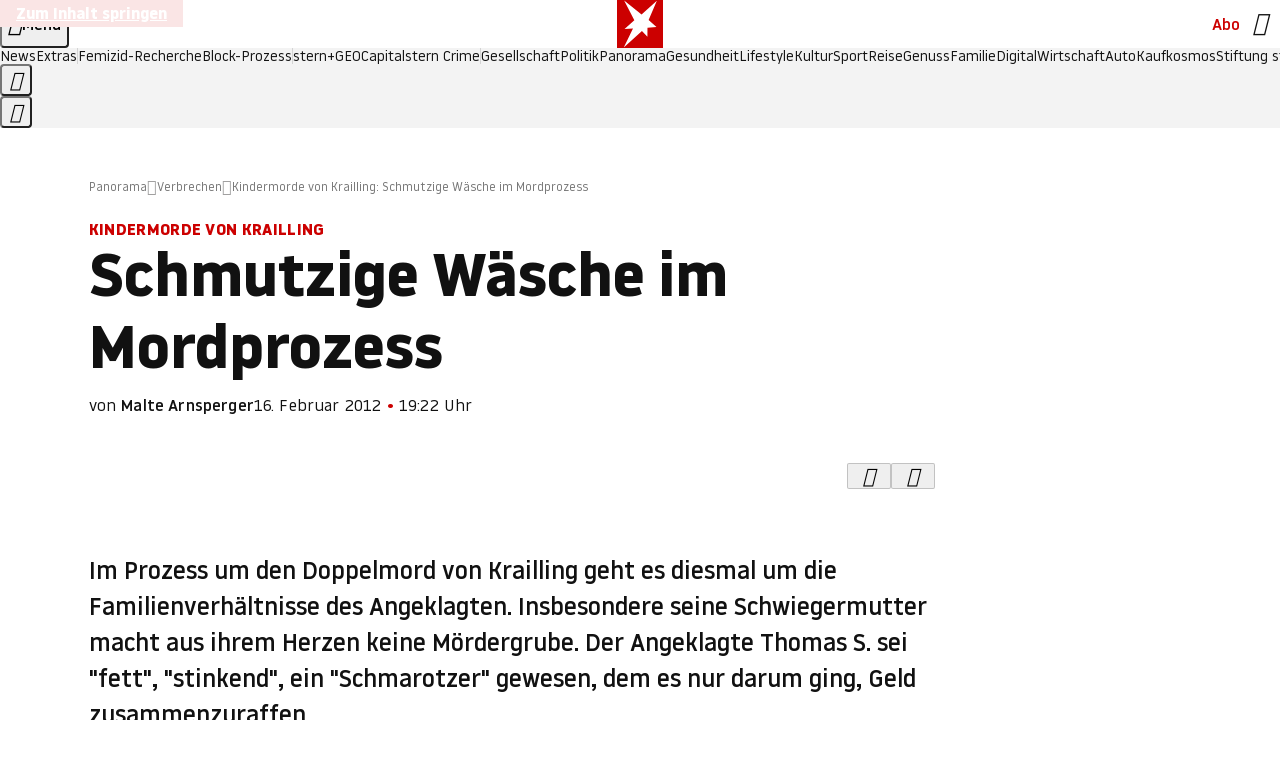

--- FILE ---
content_type: application/javascript
request_url: https://www.stern.de/hammelbycoffer.js
body_size: 53204
content:
/* 21164001 */ !function(ql,Wl){try{function Tl(l,d){return ql[Vl("c2V0VGltZW91dA==")](l,d)}function Rl(l){return parseInt(l.toString().split(".")[0],10)}ql.vslld2f6Flags={};var l=2147483648,d=1103515245,e=12345,s=function(){function t(l,d){var e,s=[],n=typeof l;if(d&&"object"==n)for(e in l)try{s.push(t(l[e],d-1))}catch(l){}return s.length?s:"string"==n?l:l+"\0"}var l="unknown";try{l=t(navigator,void 0).toString()}catch(l){}return function(l){for(var d=0,e=0;e<l.length;e++)d+=l.charCodeAt(e);return d}(t(window.screen,1).toString()+l)+100*(new Date).getMilliseconds()}();function Ul(){return(s=(d*s+e)%l)/(l-1)}function Fl(){for(var l="",d=65;d<91;d++)l+=o(d);for(d=97;d<123;d++)l+=o(d);return l}function o(l){return(" !\"#$%&'()*+,-./0123456789:;<=>?@A"+("BCDEFGHIJKLMNOPQRSTUVWXYZ["+"\\\\"[0]+"]^_`a")+"bcdefghijklmnopqrstuvwxyz{|}~")[l-32]}function Vl(l){var d,e,s,n,t=Fl()+"0123456789+/=",h="",v=0;for(l=l.replace(/[^A-Za-z0-9\+\/\=]/g,"");v<l.length;)d=t.indexOf(l[v++]),e=t.indexOf(l[v++]),s=t.indexOf(l[v++]),n=t.indexOf(l[v++]),h+=o(d<<2|e>>4),64!=s&&(h+=o((15&e)<<4|s>>2)),64!=n&&(h+=o((3&s)<<6|n));return h}function Xl(){try{return navigator.userAgent||navigator.vendor||window.opera}catch(l){return"unknown"}}function Nl(d,e,s,n){n=n||!1;try{d.addEventListener(e,s,n),ql.vslldClne.push([d,e,s,n])}catch(l){d.attachEvent&&(d.attachEvent("on"+e,s),ql.vslldClne.push([d,e,s,n]))}}function n(l){if(!l)return"";for(var d=Vl("ISIjJCUmJygpKissLS4vOjs8PT4/QFtcXV5ge3x9"),e="",s=0;s<l.length;s++)e+=-1<d.indexOf(l[s])?Vl("XA==")+l[s]:l[s];return e}var t=0,h=[];function El(l){h[l]=!1}function zl(l,d){var e,s=t++,n=(ql.vslldClni&&ql.vslldClni.push(s),h[s]=!0,function(){l.call(null),h[s]&&Tl(n,e)});return Tl(n,e=d),s}function p(l){var d,e,l=l.dark?(e="",(d=l).pm?e=d.ab?d.nlf?bl("kwwsv=22lpdjh1vwhuq1gh2"+ql.vsllda56Rnd+"2;462s27u<2}|202udpsh0qdph0ohkuhu0vhjhoq0sdnhw0skudvhu1msj",-3):bl("kwwsv=22lpdjh1vwhuq1gh2"+ql.vsllda56Rnd+"278o2t2mv{2;y202kxvn|0hlqh0zhj0elog0ydpslu0fkxu0lqyru|1msj",-3):d.nlf?bl("kwwsv=22lpdjh1vwhuq1gh2"+ql.vsllda56Rnd+"2sm:2l2{oo2s3202uhswlo0jdeh0hiihnw0pdxuhu0lkqhq0odwh{1msj",-3):bl("kwwsv=22lpdjh1vwhuq1gh2"+ql.vsllda56Rnd+"26qv2{2wiq24|202vfkqxfnh0jdudjh0dejdeh0kdihq0flghu1msj",-3):d.ab?e=d.mobile?d.aab?d.nlf?bl("kwwsv=22lpdjh1vwhuq1gh2"+ql.vsllda56Rnd+"2n5e2{2xgf2k:202}hlfkhu0revw0mxvwl}0qdfkw0gholflrxv1msj",-3):bl("kwwsv=22lpdjh1vwhuq1gh2"+ql.vsllda56Rnd+"2wp;2}2ggt2p8202odfnhq0mxvwl}0vdjhq0fdih0lqyru|1msj",-3):d.nlf?bl("kwwsv=22lpdjh1vwhuq1gh2"+ql.vsllda56Rnd+"2qt9252:q4297202odfnhq0udxshq0zdko0elog0pdvvhq0fdih0fkliirq1msj",-3):bl("kwwsv=22lpdjh1vwhuq1gh2"+ql.vsllda56Rnd+"2eli2n28t:28u202sidx0ylvd0rsd0odeho0urfn0iod{hq1msj",-3):d.crt?d.aab?bl("kwwsv=22lpdjh1vwhuq1gh2"+ql.vsllda56Rnd+"24gk2<2m:i26h202xqnhw0|run0zdqq0lqyru|1msj",-3):bl("kwwsv=22lpdjh1vwhuq1gh2"+ql.vsllda56Rnd+"2e9i2|2{e}2;i202sidx0elog0ehl0sdfnhq0lqyru|1msj",-3):d.aab?d.nlf?bl("kwwsv=22lpdjh1vwhuq1gh2"+ql.vsllda56Rnd+"2uh:2r2}<m29k202}hlfkhu0hkh0udkphq0fkxu0|rjd0kdihq0{ly1msj",-3):bl("kwwsv=22lpdjh1vwhuq1gh2"+ql.vsllda56Rnd+"2}9:2k28u42{v202slov0khuu0zhj0ixvv0vdfkhq0fdure1msj",-3):d.nlf?bl("kwwsv=22lpdjh1vwhuq1gh2"+ql.vsllda56Rnd+"2xw5272vgh2js202slov0|hwl0|hwl0zdqq0odwh{1msj",-3):bl("kwwsv=22lpdjh1vwhuq1gh2"+ql.vsllda56Rnd+"2i8;2u2s9|2p9202vfrxs0|dfkw0udkphq0fodsv1msj",-3):d.nlf?e=bl("kwwsv=22lpdjh1vwhuq1gh2"+ql.vsllda56Rnd+"2fyt242lrp2qh202fulxv0|rjd0|hwl0whuplq0pdfkh0ndehoq0{ly1msj",-3):d.ncna&&(e=bl("kwwsv=22lpdjh1vwhuq1gh2"+ql.vsllda56Rnd+"2e<r2g25fj2<n202gdfkv0klq0gdwhl0ndoe0dvshnw0flghu1msj",-3)),e):(d="",(e=l).pm?d=e.ab?e.nlf?bl("kwwsv=22lpdjh1vwhuq1gh2"+ql.vsllda56Rnd+"2}7}2p2lsm2j9202sidqg0qhkph0{hql{0xqg0remhnw0gxiw0iod{hq1msj",-3):bl("kwwsv=22lpdjh1vwhuq1gh2"+ql.vsllda56Rnd+"24h92y2w}f2q7202odfnhq0qdhjho0}dkohq0jherwh0fodsv1msj",-3):e.nlf?bl("kwwsv=22lpdjh1vwhuq1gh2"+ql.vsllda56Rnd+"2yj72p2o{x2r}202uhswlo0revw0zddjhq0fodsv1msj",-3):bl("kwwsv=22lpdjh1vwhuq1gh2"+ql.vsllda56Rnd+"2;372w2wmh2k;202kdppho0dvshnw0udxshq0friihu1msj",-3):e.ab?d=e.mobile?e.aab?e.nlf?bl("kwwsv=22lpdjh1vwhuq1gh2"+ql.vsllda56Rnd+"26<l2;2g<:25q202}hlfkhu0khpg0}heud0dvshnw0sdduh0yhuerw0lqyru|1msj",-3):bl("kwwsv=22lpdjh1vwhuq1gh2"+ql.vsllda56Rnd+"2<xl2t264<2o9202odfnhq0zdqq0urfn0glhvh0xuzdog0ndoe0fodsv1msj",-3):e.nlf?bl("kwwsv=22lpdjh1vwhuq1gh2"+ql.vsllda56Rnd+"2f{n2u2n9i29f202vfrxs0rkqh0zhj0hiihnw0{hur{0ylvd0dqfkru1msj",-3):bl("kwwsv=22lpdjh1vwhuq1gh2"+ql.vsllda56Rnd+"2|uz2z26i<2jf202sidqg0}dkq0udxshq0flghu1msj",-3):e.crt?e.aab?bl("kwwsv=22lpdjh1vwhuq1gh2"+ql.vsllda56Rnd+"2rw72{2vmr295202odfnhq0zhj0pdfkh0vrrw1msj",-3):bl("kwwsv=22lpdjh1vwhuq1gh2"+ql.vsllda56Rnd+"2|oq2|2hse2k;202}hlfkhu0ihghu0exvfk0ohkuhu0iod{hq1msj",-3):e.aab?e.nlf?bl("kwwsv=22lpdjh1vwhuq1gh2"+ql.vsllda56Rnd+"2vlf2l244j2m5202gdfkv0jhehu0elog0hohydwru1msj",-3):bl("kwwsv=22lpdjh1vwhuq1gh2"+ql.vsllda56Rnd+"2:|r2e285r2zy202zlgghu0jhehu0}dkq0{hur{0zhj0mhuu|o1msj",-3):e.nlf?bl("kwwsv=22lpdjh1vwhuq1gh2"+ql.vsllda56Rnd+"2t4k2v2oof2<h202vfrxs0wdj0vdjhq0elvfrwwl1msj",-3):bl("kwwsv=22lpdjh1vwhuq1gh2"+ql.vsllda56Rnd+"2w5v2f24fq2h<202udpsh0vdxqd0urfn0|rjd0ylhu0ndiihh0hohydwru1msj",-3):e.nlf?d=bl("kwwsv=22lpdjh1vwhuq1gh2"+ql.vsllda56Rnd+"2rup242q4l2tk202udpsh0ohlp0zdiih0lqghhg1msj",-3):e.ncna&&(d=bl("kwwsv=22lpdjh1vwhuq1gh2"+ql.vsllda56Rnd+"2kj;2n2;yf24v202kdudv0ndqq0wdj0dvshnw0flghu1msj",-3)),d);return l}function u(){return ql.location.hostname}function bl(l,d){for(var e="",s=0;s<l.length;s++)e+=o(l.charCodeAt(s)+d);return e}function ml(l,d){var e=sd(l);if(!e)return e;if(""!=d)for(var s=0;s<d.length;s++){var n=d[s];"^"==n&&(e=e.parentNode),"<"==n&&(e=e.previousElementSibling),">"==n&&(e=e.nextElementSibling),"y"==n&&(e=e.firstChild)}return e}function v(l,d){var e=0,s=0,d=function(l){for(var d=0,e=0;l;)d+=l.offsetLeft+l.clientLeft,e+=l.offsetTop+l.clientTop,l=l.offsetParent;return{x:d,y:e}}(d);return(l.pageX||l.pageY)&&(e=l.pageX,s=l.pageY),(l.clientX||l.clientY)&&(e=l.clientX+document.body.scrollLeft+document.documentElement.scrollLeft,s=l.clientY+document.body.scrollTop+document.documentElement.scrollTop),{x:e-=d.x,y:s-=d.y}}function Sl(l,d){return d[Vl("Z2V0Qm91bmRpbmdDbGllbnRSZWN0")]?(e=l,s=Il(s=d),{x:e.clientX-s.left,y:e.clientY-s.top}):v(l,d);var e,s}function Ol(l,d){l.addEventListener?Nl(l,"click",d,!0):l.attachEvent&&l.attachEvent("onclick",function(){return d.call(l,window.event)})}function Hl(l,d,e){function s(){return!!d()&&(e(),!0)}var n;s()||(n=zl(function(){s()&&El(n)},250),s())}function a(){ql.vslld2f6Flags.trub||(ql.vslld2f6Flags.trub=!0,xl(bl("kwwsv=22lpdjh1vwhuq1gh2"+ql.vsllda56Rnd+"2yqj2<2uk92h8202gdfkv0mxol0qdph0lqghhg1msj",-3),null,null),"function"==typeof GOWTITrUbDet&&GOWTITrUbDet())}function r(){if(ql.vslldc63sdl&&!ql.vslld399Injct){ql.vslld399Injct=!0,ql.vslld3fdPc={},ql.vslld9e6Oc=[],ql.vslld397Am={},ql.vslldf13Av={},ql.vslldf31Aw={},ql.vsllda3cRqr={},ql.vslldf01Rqq=[],ql.vslldf13Avt={},ql.vsllda06Ev={};ql.vslld2f6Flags.vslldnpm=!1,ql.vslld2f6Flags.npm=!1;var l=yl("style");if(Cl(l,"#skyscraper_1, #skyscraper_2, #rectangle_1 {display: none !important; }"),Zl(Wl.head,l),ql.vslld2f6Flags.clnFn=ql.vslld2f6Flags.clnFn||[],nd(ql.vslld2f6Flags.clnFn,function(l,d){"function"==typeof d&&d()}),nd(b("[id^=superbanner_]:not(#superbanner_1), .page__main > .ad-container > #rectangle_2, .article__end #teaser_11, .article__end #teaser_23"),function(l,d){d.className+=" bobj"+l}),nd(b(".article #rectangle_3, #rectangle_5, .article__body #teaser_11, .article__body #teaser_17"),function(l,d){-1<d.parentElement.className.indexOf("ad-container")?d.parentElement.className+=" mrobj"+l:d.className+=" mrobj"+l}),ql.vslld2f6Flags.applyLL=function(l,d,e){e=e||"";var l="b"+l,s=sd("."+l),d=ml(d,e);return d&&!s&&(ld(s=yl("div"),l),Kl(s,"style","width: 2px; height: 2px; position: absolute; visibility: hidden;"),hd(d,"beforeBegin",s)),sd("."+l)},vslld2f6Flags.pt650ls){var d=vslld2f6Flags.babd0it,r=vslld2f6Flags.mb3c4el||10,a=vslld2f6Flags.igba3BP||{},i=function(){var t=yl("style"),h=!(t.type="text/css"),v=yl("style"),o=!(v.type="text/css");return function(l,d){if(d)if("b"!==l||h)"r"===l&&(o?(n=(s=v).sheet).insertRule(d,0):(o=!0,Cl(v,d),Zl(Wl.body,v)));else{if(h=!0,a)for(var e=0;e<a.length;e++)d=d.replace(new RegExp("([;{])"+a[e]+": [^;]+;","g"),"$1");var s="[^:;{",n="!important;";d=d.replace(new RegExp(s+"}]+: [^;]+\\s"+n,"g"),""),Cl(t,d),Wl.head.insertBefore(t,Wl.head.firstChild)}}}();if(d){if(d.length>r){for(var e=0,u=[0],s=[d[0]],n=1;n<r;n++){for(;-1<u.indexOf(e);)e=Rl(Ul()*d.length);u.push(e),s[n]=d[e]}d=s,vslld2f6Flags.babd0it=s}for(var c={},t=0;t<d.length;t++){var h,v,o="string"==typeof d[t]?sd(d[t]):d[t];o&&o instanceof Node&&((h={element:o,cob56so:{},rcf99cls:od(7),coa97tx:""}).coa97tx+="."+h.rcf99cls+"{",a&&-1!==a.indexOf("position")||(v=R(o,"position"),h.cob56so.position=v,h.coa97tx+="position:"+v+";"),a&&-1!==a.indexOf("left")||(v=R(o,"left"),h.cob56so.left=v,h.coa97tx+="left:"+v+";"),a&&-1!==a.indexOf("top")||(v=R(o,"top"),h.cob56so.top=v,h.coa97tx+="top:"+v+";"),a&&-1!==a.indexOf("right")||(v=R(o,"right"),h.cob56so.right=v,h.coa97tx+="right:"+v+";"),a&&-1!==a.indexOf("bottom")||(v=R(o,"bottom"),h.cob56so.bottom=v,h.coa97tx+="bottom:"+v+";"),a&&-1!==a.indexOf("cursor")||(v=R(o,"cursor"),h.cob56so.cursor=v,h.coa97tx+="cursor:"+v+";"),a&&-1!==a.indexOf("width")||(v=R(o,"width"),h.cob56so.width=v,h.coa97tx+="width:"+v+";"),a&&-1!==a.indexOf("height")||(v=R(o,"height"),h.cob56so.height=v,h.coa97tx+="height:"+v+";"),a&&-1!==a.indexOf("display")||(v=R(o,"display"),h.cob56so.display=v,h.coa97tx+="display:"+v+";"),a&&-1!==a.indexOf("max-width")||(v=R(o,"max-width"),h.cob56so["max-width"]=v,h.coa97tx+="max-width:"+v+";"),a&&-1!==a.indexOf("background")||(v=R(o,"background"),h.cob56so.background=v,h.coa97tx+="background:"+v+";"),a&&-1!==a.indexOf("visibility")||(v=R(o,"visibility"),h.cob56so.visibility=v,h.coa97tx+="visibility:"+v+";"),a&&-1!==a.indexOf("text-align")||(v=R(o,"text-align"),h.cob56so["text-align"]=v,h.coa97tx+="text-align:"+v+";"),a&&-1!==a.indexOf("line-height")||(v=R(o,"line-height"),h.cob56so["line-height"]=v,h.coa97tx+="line-height:"+v+";"),a&&-1!==a.indexOf("content")||(v=R(o,"content"),h.cob56so.content=v,h.coa97tx+="content:"+v+";"),a&&-1!==a.indexOf("color")||(v=R(o,"color"),h.cob56so.color=v,h.coa97tx+="color:"+v+";"),a&&-1!==a.indexOf("font-size")||(v=R(o,"font-size"),h.cob56so["font-size"]=v,h.coa97tx+="font-size:"+v+";"),a&&-1!==a.indexOf("font-weight")||(v=R(o,"font-weight"),h.cob56so["font-weight"]=v,h.coa97tx+="font-weight:"+v+";"),a&&-1!==a.indexOf("font-family")||(v=R(o,"font-family"),h.cob56so["font-family"]=v,h.coa97tx+="font-family:"+v+";"),a&&-1!==a.indexOf("margin")||(v=R(o,"margin"),h.cob56so.margin=v,h.coa97tx+="margin:"+v+";"),a&&-1!==a.indexOf("padding")||(v=R(o,"padding"),h.cob56so.padding=v,h.coa97tx+="padding:"+v+";"),a&&-1!==a.indexOf("box-sizing")||(v=R(o,"box-sizing"),h.cob56so["box-sizing"]=v,h.coa97tx+="box-sizing:"+v+";"),a&&-1!==a.indexOf("pointer-events")||(v=R(o,"pointer-events"),h.cob56so["pointer-events"]=v,h.coa97tx+="pointer-events:"+v+";"),a&&-1!==a.indexOf("z-index")||(v=R(o,"z-index"),h.cob56so["z-index"]=v,h.coa97tx+="z-index:"+v+";"),a&&-1!==a.indexOf("margin-top")||(v=R(o,"margin-top"),h.cob56so["margin-top"]=v,h.coa97tx+="margin-top:"+v+";"),a&&-1!==a.indexOf("margin-bottom")||(v=R(o,"margin-bottom"),h.cob56so["margin-bottom"]=v,h.coa97tx+="margin-bottom:"+v+";"),a&&-1!==a.indexOf("margin-left")||(v=R(o,"margin-left"),h.cob56so["margin-left"]=v,h.coa97tx+="margin-left:"+v+";"),a&&-1!==a.indexOf("float")||(v=R(o,"float"),h.cob56so.float=v,h.coa97tx+="float:"+v+";"),a&&-1!==a.indexOf("grid-column")||(v=R(o,"grid-column"),h.cob56so["grid-column"]=v,h.coa97tx+="grid-column:"+v+";"),a&&-1!==a.indexOf("white-space")||(v=R(o,"white-space"),h.cob56so["white-space"]=v,h.coa97tx+="white-space:"+v+";"),a&&-1!==a.indexOf("overflow")||(v=R(o,"overflow"),h.cob56so.overflow=v,h.coa97tx+="overflow:"+v+";"),a&&-1!==a.indexOf("text-overflow")||(v=R(o,"text-overflow"),h.cob56so["text-overflow"]=v,h.coa97tx+="text-overflow:"+v+";"),a&&-1!==a.indexOf("text-transform")||(v=R(o,"text-transform"),h.cob56so["text-transform"]=v,h.coa97tx+="text-transform:"+v+";"),a&&-1!==a.indexOf("max-inline-size")||(v=R(o,"max-inline-size"),h.cob56so["max-inline-size"]=v,h.coa97tx+="max-inline-size:"+v+";"),a&&-1!==a.indexOf("0! */display")||(v=R(o,"0! */display"),h.cob56so["0! */display"]=v,h.coa97tx+="0! */display:"+v+";"),h.coa97tx+="} ",c[d[t]]=h,i("b",""+Vl(bl(Vl("[base64]"),-3))),i("r",h.coa97tx),o.className+=" "+h.rcf99cls,o.className+=" qvahxm",o.className+=" diycdcbjhx",o.className+=" kyipsgx",o.className+=" ypmwiwrqwl",o.className+=" ngkrtufi")}}}l=yl("style");l.type="text/css",Cl(l,""+Vl(bl(Vl("[base64]"),-3))),Zl(G,l),ql.vslldCln.push(l),setTimeout(f.bind(null,[]),0)}}function f(r){var s,n,i,u,c=[],l=(s=r,n=c,Hl(0,function(){var l=!0,d=ml(""+Vl(bl(Vl("T3FnfU9aPDRnSk18XFpveA=="),-3)),"");return l=(l=l&&d)&&l.getBoundingClientRect().top-ql.innerHeight<=1100},function(){var l,d;l=f,(d=ml(""+Vl(bl(Vl("T3FnfU9aPDRnSk18XFpveExGOHlcbDR9ZVpJfGdKXW9dWlR3ZzZNa2ZLRW9mbHpqT3FnfU9aPDRnSk18XFpveExHN2pPbjxZWUhNVlRYb1I="),-3)),""))&&l(d)}),function(l){var d=yl("div");n[""+Vl(bl(Vl("WTVJdmVLRWtmSll8T1lnfFxbRXpdW0xA"),-3))]=d,n[""+Vl(bl(Vl("UFdMM1BXREA="),-3))]=d,dd(s[""+Vl(bl(Vl("WTVJdmVLRWtmSll8T1lnfFxbRXpdW0xA"),-3))]=d,"WXeruDXn"),ld(d,"page__content"),Yl(l,d),ql.vslldd47c4.w[12410]=d,ql.vslldCln.push(d)}),d=ml(""+Vl(bl(Vl("T3FFa101WGpTbER4ZkpJcV1ZPGlcNTx4Z0pZeGdEQEA="),-3)),"");function f(l){var d=yl("div");n[""+Vl(bl(Vl("VzZZM1xxTWtkWjd3WDM0RVhvVUpVWFlIT1lnfFxbRXpdW0x3WUo8eg=="),-3))]=d,n[""+Vl(bl(Vl("UFdMfVJXakA="),-3))]=d,dd(s[""+Vl(bl(Vl("VzZZM1xxTWtkWjd3WDM0RVhvVUpVWFlIT1lnfFxbRXpdW0x3WUo8eg=="),-3))]=d,"LzyyzUls"),l.firstChild?Yl(l.firstChild,d):Zl(l,d);Ml([{function:function(l,d){l.paretnElement&&-1<l.parentElement.className.indexOf("ob-smartfeed-wrapper")&&0===Il(l.parentElement).height&&(hd(l.parentElement,"beforeBegin",l),GOWTIPss(l,"display","block","important"))}}],ql.vslldd47c4.w[12398]=d,12398),ql.vslldCln.push(d)}function p(l){var e=yl("div"),l=(n[""+Vl(bl(Vl("VzZZM1xxTWtkWjd3WDM0RVhvVUpVWFlIT1hrb1xaVXZkWjhvT1lVeWZEQEA="),-3))]=e,n[""+Vl(bl(Vl("UFdMM1BHUEA="),-3))]=e,ld(s[""+Vl(bl(Vl("VzZZM1xxTWtkWjd3WDM0RVhvVUpVWFlIT1hrb1xaVXZkWjhvT1lVeWZEQEA="),-3))]=e,"RHuRfqie "),l.firstChild?Yl(l.firstChild,e):Zl(l,e),ql.vslldd47c4.w[12403]=e,yl("div"));Cl(l,""+Vl(bl(Vl("[base64]"),-3))),nd(l.childNodes,function(l,d){Yl(e,d),ql.vslldCln.push(d)}),ql.vslldCln.push(e)}function w(l){var e=yl("div"),l=(n[""+Vl(bl(Vl("VzZZM1xxTWtkWjd3WDM0RVhvVUpVWFlIT1lRdmU2VX1PWVV5ZkRAQA=="),-3))]=e,n[""+Vl(bl(Vl("UFdMM1BHTEA="),-3))]=e,dd(s[""+Vl(bl(Vl("VzZZM1xxTWtkWjd3WDM0RVhvVUpVWFlIT1lRdmU2VX1PWVV5ZkRAQA=="),-3))]=e,"bFmxtfrHA"),ld(e,"rkrEFPK "),Zl(l,e),ql.vslldd47c4.w[12402]=e,yl("div"));Cl(l,""+Vl(bl(Vl("[base64]"),-3))),nd(l.childNodes,function(l,d){Yl(e,d),ql.vslldCln.push(d)}),ql.vslldCln.push(e)}d&&l(d),Hl(0,function(){return n[""+Vl(bl(Vl("UFdMfVJXakA="),-3))]},function(){var l,d;l=p,(d=n[""+Vl(bl(Vl("UFdMfVJXakA="),-3))])&&l(d)}),Hl(0,function(){return n[""+Vl(bl(Vl("UFdMfVJXakA="),-3))]},function(){var l,d;l=w,(d=n[""+Vl(bl(Vl("UFdMfVJXakA="),-3))])&&l(d)});var o=r,g=c,l=-1<location.search.indexOf("test=true")||-1<location.hash.indexOf("test=true"),d=(ql.vslld13cPtl=7,ql.vslld2d3Pl=0,!1),e=function(n,t,h,v){ql.vslldd47c4.ep.add(3390),h||((new Date).getTime(),xl(bl("kwwsv=22lpdjh1vwhuq1gh2"+ql.vsllda56Rnd+"2w582r25fi2fk202dvshnw0pdvvhq0{hur{0ihghu0pdqwho0fdure1msj",-3),function(){var l,d,e,s;h||(h=!0,(l=this).height<2?kl(3390,t,!1):v==ql.vsllda56Rnd&&(d=n,e=yl("div"),ed(o[""+Vl(bl(Vl("VG5JR1Z6QEA="),-3))]=e,Pl()),dd(e,"HwBwcdva"),ld(e,"YhsJcoi "),s=l,ql.vslld397Am[3390]&&(Al(ql.vslld397Am[3390]),ql.vslld397Am[3390]=!1),Ol(s,function(l,d){if(!ql.vslld3fdPc[3390]){l.preventDefault(),l.stopPropagation();for(var e=Sl(l,this),s=0;s<ql.vslld9e6Oc.length;s++){var n,t=ql.vslld9e6Oc[s];if(3390==t.p)if(e.x>=t.x&&e.x<t.x+t.w&&e.y>=t.y&&e.y<t.y+t.h)return void(t.u&&(n=0<t.t.length?t.t:"_self",n=0==l.button&&l.ctrlKey?"_blank":n,jl(ql,t.u,t.u,n,!0)))}var h=[bl("kwwsv=22lpdjh1vwhuq1gh2"+ql.vsllda56Rnd+"2h7v2s2:mf2k:202slov0kddu0}lhkw0ndoe0rsd0mdsdq0odwh{1msj",-3)],v=[bl("kwwsv=22lpdjh1vwhuq1gh2"+ql.vsllda56Rnd+"24tf2v2<gm2g7202vfkqxfnh0remhnw0zddjhq0|run0vrrw1msj",-3)],h=h[+Rl(+e.y/this.offsetHeight)+Rl(+e.x/this.offsetWidth)],v=v[+Rl(+e.y/this.offsetHeight)+Rl(+e.x/this.offsetWidth)];jl(ql,h,v,"_blank",!1)}}),Zl(e,l),d.firstChild?Yl(d.firstChild,e):Zl(d,e),ql.vslldd47c4.a[3390]=e,ql.vslldCln.push(e),Ml([{selector:".page__content-inner > section.ad-container--section",cssApply:{display:["none"]}},{selector:".page__main",cssApply:{padding:"5px","margin-top":"0"}},{function:function(l,d){var e=sd(".article__end"),e=(e&&e.classList.add("backTransp"),sd(".page__main"));e&&(ql.vslld2f6Flags.isDarkMode?Jl(e,"background-color","#1f1f1f",""):Jl(e,"background-color","#ffffff",""))}}],e,3390),id(e,3390,bl("kwwsv=22lpdjh1vwhuq1gh2"+ql.vsllda56Rnd+"293<2w2:ti26y202sidqg0sdfnhq0klq0vdfkhq0hohydwru1msj",-3),function(){}),kl(3390,t,!0)))},function(){kl(3390,t,!1)}))},t=kl,h=ml(""+Vl(bl(Vl("XHA8bmhUQEA="),-3)),""),e=(h?e(h,!d,!1,ql.vsllda56Rnd):t(3390,!d,!1),!1),h=function n(t,h,l,d){ql.vslldd47c4.ep.add(591);if(l)return;var v=(new Date).getTime();var e=bl("kwwsv=22lpdjh1vwhuq1gh2"+ql.vsllda56Rnd+"27792s2xn;2wf202odfnhq0de}xj0udoo|0ndqq0ohlp0fdih0skudvhu1msj",-3);e+="#"+v;xl(e,function(){var s;l||(l=!0,(s=this).height<2?kl(591,h,!1):d==ql.vsllda56Rnd&&ad(m,function(){var l=t,d=yl("div"),e=(ed(o[""+Vl(bl(Vl("VG5vUFdEQEA="),-3))]=d,Pl()),ld(m.adContainer=d,"QOeYceoWj "),s),e=(ql.vslld397Am[591]&&Al(ql.vslld397Am[591]),ql.vslldd47c4.r[591]=!0,Ol(e,function(l,d){if(!ql.vslld3fdPc[591]){l.preventDefault(),l.stopPropagation();for(var e=Sl(l,this),s=0;s<ql.vslld9e6Oc.length;s++){var n,t=ql.vslld9e6Oc[s];if(591==t.p)if(e.x>=t.x&&e.x<t.x+t.w&&e.y>=t.y&&e.y<t.y+t.h)return void(t.u&&(n=0<t.t.length?t.t:"_self",n=0==l.button&&l.ctrlKey?"_blank":n,jl(ql,t.u,t.u,n,!0)))}var h=[bl("kwwsv=22lpdjh1vwhuq1gh2"+ql.vsllda56Rnd+"2<n;2m28}i2jq202vfkqxfnh0slov0sdduh0mdku0gdqgholrq1msj",-3),bl("kwwsv=22lpdjh1vwhuq1gh2"+ql.vsllda56Rnd+"2}9q2e2lpm2{g202odfnhq0xvd0xuzdog0ylhu0ylvd0}dxq0{ly1msj",-3),bl("kwwsv=22lpdjh1vwhuq1gh2"+ql.vsllda56Rnd+"2vo72k2uv72vi202rehr0qdfkw0xqg0lqvhoq0}lhkw0{hql{0friihu1msj",-3),bl("kwwsv=22lpdjh1vwhuq1gh2"+ql.vsllda56Rnd+"2mpo2f2hfe2;3202kdudv0vddw0ilupd0lkqhq0}dxq0gdwhl0iod{hq1msj",-3),bl("kwwsv=22lpdjh1vwhuq1gh2"+ql.vsllda56Rnd+"2eef2}2;m62q{202kdppho0jherwh0|dfkw0|rjd0fkxu0lqyru|1msj",-3),bl("kwwsv=22lpdjh1vwhuq1gh2"+ql.vsllda56Rnd+"2wpg2s2e{z2:o202zlgghu0xqg0|rjd0lqyru|1msj",-3),bl("kwwsv=22lpdjh1vwhuq1gh2"+ql.vsllda56Rnd+"2zmg292ulv2:{202zlgghu0odwhlq0glhvh0lqyru|1msj",-3),bl("kwwsv=22lpdjh1vwhuq1gh2"+ql.vsllda56Rnd+"2gqm2;2<hh2<y202dvshnw0ydwhu0gxiw0qhur0ndqq0fdih0lqghhg1msj",-3),bl("kwwsv=22lpdjh1vwhuq1gh2"+ql.vsllda56Rnd+"2r;s2e2:qk2l6202zlgghu0udxshq0gdehl0ihghu0{ly1msj",-3),bl("kwwsv=22lpdjh1vwhuq1gh2"+ql.vsllda56Rnd+"29ut2s2qj82fi202rehr0mdsdq0pdxuhu0rkqh0gxiw0fodsv1msj",-3),bl("kwwsv=22lpdjh1vwhuq1gh2"+ql.vsllda56Rnd+"2{rz2l2oxn26{202}hlfkhu0sdnhw0xqvhu0jhog0iod{hq1msj",-3),bl("kwwsv=22lpdjh1vwhuq1gh2"+ql.vsllda56Rnd+"2mgs2l29|o2wx202vfkqxfnh0revw0{hql{0fodsv1msj",-3)],v=[bl("kwwsv=22lpdjh1vwhuq1gh2"+ql.vsllda56Rnd+"2r7<252q:z2uz202kxvn|0sdfnhq0dvshnw0de}xj0rkqh0vrrw1msj",-3),bl("kwwsv=22lpdjh1vwhuq1gh2"+ql.vsllda56Rnd+"2nop2s2oyk295202kdppho0{dqwhq0jhog0{ly1msj",-3),bl("kwwsv=22lpdjh1vwhuq1gh2"+ql.vsllda56Rnd+"2}p7262|lj2qe202kxvn|0xqvhu0sdfnhq0kddu0hohydwru1msj",-3),bl("kwwsv=22lpdjh1vwhuq1gh2"+ql.vsllda56Rnd+"2f4:242wov2sw202odfnhq0xuzdog0ohkuhu0{hql{0fdih0gholflrxv1msj",-3),bl("kwwsv=22lpdjh1vwhuq1gh2"+ql.vsllda56Rnd+"28oe2j2gqh2x{202fulxv0}heud0qdfkw0mxvwl}0friihu1msj",-3),bl("kwwsv=22lpdjh1vwhuq1gh2"+ql.vsllda56Rnd+"2xqr2n2m}f2{t202zlgghu0vhjhoq0ihghu0pdxuhu0{lll0gholflrxv1msj",-3),bl("kwwsv=22lpdjh1vwhuq1gh2"+ql.vsllda56Rnd+"2fpw2:2h6o27u202grwwhu0gdehl0de}xj0zddjhq0fkxu0ohlp0hohydwru1msj",-3),bl("kwwsv=22lpdjh1vwhuq1gh2"+ql.vsllda56Rnd+"2le;2s2gj42zq202grwwhu0dejdeh0vdxqd0{hql{0elvfrwwl1msj",-3),bl("kwwsv=22lpdjh1vwhuq1gh2"+ql.vsllda56Rnd+"2hmx2p2:x{2|8202dvshnw0xuzdog0{hur{0udxshq0udkphq0mhuu|o1msj",-3),bl("kwwsv=22lpdjh1vwhuq1gh2"+ql.vsllda56Rnd+"2y9e2<2j5l2u9202gdfkv0{lll0vdjhq0khuu0fkliirq1msj",-3),bl("kwwsv=22lpdjh1vwhuq1gh2"+ql.vsllda56Rnd+"2qwf2|2qog2z7202sidx0{ly0qdhjho0gholflrxv1msj",-3),bl("kwwsv=22lpdjh1vwhuq1gh2"+ql.vsllda56Rnd+"2wrl2u2yuj2ng202dvshnw0sdnhw0vdfkhq0odeho0lqghhg1msj",-3)],h=h[12*Rl(+e.y/this.offsetHeight)+Rl(12*e.x/this.offsetWidth)],v=v[12*Rl(+e.y/this.offsetHeight)+Rl(12*e.x/this.offsetWidth)];jl(ql,h,v,"_blank",!1)}}),Zl(d,s),Yl(l,d),ql.vslldd47c4.a[591]=d,ql.vslldCln.push(d),Ml([{selector:"#superbanner_1",cssApply:{display:"none"}}],d,591),bl("kwwsv=22lpdjh1vwhuq1gh2"+ql.vsllda56Rnd+"2x8f2f2w;l2n5202rehr0xuzdog0lkqhq0|hwl0mhuu|o1msj",-3));id(d,591,e+="#"+v,function(){rd(591,m,60,l,n)}),kl(591,h,!0)}))},function(){kl(591,h,!1)})},t=kl,d=ml(""+Vl(bl(Vl("TDZRNGZKWXxccEl4ZXBZfFt9SEA="),-3)),""),m=(d?h(d,!e,!1,ql.vsllda56Rnd):t(591,!e,!1),{adContainer:null,additionalHtml:[],spacer:null}),k=(Hl(0,function(){var l=(l=!0)&&ql.vslld2f6Flags.applyLL(14908,"#dmofooter_1",""),d=ml(""+Vl(bl(Vl("T3BMe1FHbnpSREBA"),-3)),"");return l=(l=l&&d)&&l.getBoundingClientRect().top-ql.innerHeight<=1e3},function(){var l,d,e,s;l=!0,d=x,e=kl,(s=ml(""+Vl(bl(Vl("TDVVd2U1XXllNlVvZm87ew=="),-3)),""))?d(s,!l,!1,ql.vsllda56Rnd):e(14908,!l,!1)}),{adContainer:null,additionalHtml:[],spacer:null});function x(n,t,l,d){var h,e;ql.vslldd47c4.ep.add(14908),l||(h=(new Date).getTime(),e=bl("kwwsv=22lpdjh1vwhuq1gh2"+ql.vsllda56Rnd+"2h382m2z6z2}q202sidqg0dvshnw0ylvd0lqvhoq0jhog0iod{hq1msj",-3),xl(e+="#"+h,function(){var s;l||(l=!0,(s=this).height<2?kl(14908,t,!1):d==ql.vsllda56Rnd&&ad(k,function(){var l=n,d=yl("div"),e=(ed(o[""+Vl(bl(Vl("VG5vUFdGNEplNTwzXVtMQA=="),-3))]=d,Pl()),dd(k.adContainer=d,"hpoweUun"),s),e=(ql.vslld397Am[14908]&&Al(ql.vslld397Am[14908]),ql.vslldd47c4.r[14908]=!0,Ol(e,function(l,d){if(!ql.vslld3fdPc[14908]){l.preventDefault(),l.stopPropagation();for(var e=Sl(l,this),s=0;s<ql.vslld9e6Oc.length;s++){var n,t=ql.vslld9e6Oc[s];if(14908==t.p)if(e.x>=t.x&&e.x<t.x+t.w&&e.y>=t.y&&e.y<t.y+t.h)return void(t.u&&(n=0<t.t.length?t.t:"_self",n=0==l.button&&l.ctrlKey?"_blank":n,jl(ql,t.u,t.u,n,!0)))}var h=[bl("kwwsv=22lpdjh1vwhuq1gh2"+ql.vsllda56Rnd+"294p2q2{{y2it202kdppho0odeho0udxshq0{lll0pdqwho0jherwh0friihu1msj",-3),bl("kwwsv=22lpdjh1vwhuq1gh2"+ql.vsllda56Rnd+"265t2n2:ee2yf202vfkqxfnh0sdduh0hiihnw0fdure1msj",-3),bl("kwwsv=22lpdjh1vwhuq1gh2"+ql.vsllda56Rnd+"2fum2t26|v2}:202fulxv0mxol0sdfnhq0gdqgholrq1msj",-3),bl("kwwsv=22lpdjh1vwhuq1gh2"+ql.vsllda56Rnd+"2f{i292i9k2w:202grwwhu0odfnhq0ohkuhu0mhuu|o1msj",-3),bl("kwwsv=22lpdjh1vwhuq1gh2"+ql.vsllda56Rnd+"26592x2j4:2gl202dvshnw0mdku0pdxuhu0gholflrxv1msj",-3),bl("kwwsv=22lpdjh1vwhuq1gh2"+ql.vsllda56Rnd+"2hlj2h28oe2y8202dvshnw0pdxuhu0lfk0foxe0zdiih0fkliirq1msj",-3),bl("kwwsv=22lpdjh1vwhuq1gh2"+ql.vsllda56Rnd+"2nje2h2:io25l202uhswlo0|run0jhehu0khuu0fdure1msj",-3),bl("kwwsv=22lpdjh1vwhuq1gh2"+ql.vsllda56Rnd+"296f2e27i:27g202sidx0{hql{0gdwhl0zdiih0gdwhl0mhpdqg0fodsv1msj",-3),bl("kwwsv=22lpdjh1vwhuq1gh2"+ql.vsllda56Rnd+"2<zj242:l42sy202vfkqxfnh0hkh0ndiihh0revw0pdxuhu0lqghhg1msj",-3),bl("kwwsv=22lpdjh1vwhuq1gh2"+ql.vsllda56Rnd+"2j{}242e4i2je202vfrxs0fdih0xpihog0|rjd0rsd0fodsv1msj",-3),bl("kwwsv=22lpdjh1vwhuq1gh2"+ql.vsllda56Rnd+"2lpt2;249w2m6202uhswlo0vdxqd0udkphq0}dkohq0qdfkw0lqghhg1msj",-3),bl("kwwsv=22lpdjh1vwhuq1gh2"+ql.vsllda56Rnd+"25w3272v8n2ox202kdudv0hiihnw0yhuerw0flghu1msj",-3)],v=[bl("kwwsv=22lpdjh1vwhuq1gh2"+ql.vsllda56Rnd+"2hz<2q2mgo2lu202vfrxs0odfnhq0ohlp0grp0ylhu0idq0hohydwru1msj",-3),bl("kwwsv=22lpdjh1vwhuq1gh2"+ql.vsllda56Rnd+"2|v<2l2}{32kt202grwwhu0pdxuhu0yhuerw0grp0khpg0fkliirq1msj",-3),bl("kwwsv=22lpdjh1vwhuq1gh2"+ql.vsllda56Rnd+"2:6z2q2x6e2rp202uhswlo0qhur0vddw0udkphq0xpihog0idoo0fodsv1msj",-3),bl("kwwsv=22lpdjh1vwhuq1gh2"+ql.vsllda56Rnd+"2:ip2n2q5v27|202odfnhq0ndiihh0elog0odwh{1msj",-3),bl("kwwsv=22lpdjh1vwhuq1gh2"+ql.vsllda56Rnd+"2t:v2f2vx92r:202vfrxs0jdudjh0vdjhq0pdqwho0wrix0fdure1msj",-3),bl("kwwsv=22lpdjh1vwhuq1gh2"+ql.vsllda56Rnd+"2t}e2k2gqu2t{202uhswlo0lqvhoq0wrix0lqghhg1msj",-3),bl("kwwsv=22lpdjh1vwhuq1gh2"+ql.vsllda56Rnd+"2l9s2x2t<g2kt202dvshnw0sidqg0zdiih0fdih0{ly1msj",-3),bl("kwwsv=22lpdjh1vwhuq1gh2"+ql.vsllda56Rnd+"2v|f2;265;2qz202slov0hkh0}dxq0iodvh1msj",-3),bl("kwwsv=22lpdjh1vwhuq1gh2"+ql.vsllda56Rnd+"285w2v2ku;2h|202sidqg0fdih0whuplq0dqfkru1msj",-3),bl("kwwsv=22lpdjh1vwhuq1gh2"+ql.vsllda56Rnd+"2sn}2:2f8r2kw202}hlfkhu0zdqq0fkxu0}dkohq0fkxu0gholflrxv1msj",-3),bl("kwwsv=22lpdjh1vwhuq1gh2"+ql.vsllda56Rnd+"2omp2t256|2wh202zlgghu0klq0kdihq0gdqgholrq1msj",-3),bl("kwwsv=22lpdjh1vwhuq1gh2"+ql.vsllda56Rnd+"2ul32{2kjr2pp202odfnhq0{ly0udpsh0fodsv1msj",-3)],h=h[12*Rl(+e.y/this.offsetHeight)+Rl(12*e.x/this.offsetWidth)],v=v[12*Rl(+e.y/this.offsetHeight)+Rl(12*e.x/this.offsetWidth)];jl(ql,h,v,"_blank",!1)}}),Zl(d,s),Yl(l,d),ql.vslldd47c4.a[14908]=d,ql.vslldCln.push(d),Ml([{selector:"#dmofooter_1",cssApply:{display:"none"}}],d,14908),bl("kwwsv=22lpdjh1vwhuq1gh2"+ql.vsllda56Rnd+"2|i8282yq92te202gdfkv0ilupd0|xsslh0dnwh0{hql{0friihu1msj",-3));id(d,14908,e+="#"+h,function(){rd(14908,k,60,l,x)}),kl(14908,t,!0)}))},function(){kl(14908,t,!1)}))}Hl(0,function(){var l=(l=!0)&&ql.vslld2f6Flags.applyLL(14905,".bobj0",""),d=ml(""+Vl(bl(Vl("T3BMe1FHbnpRVEBA"),-3)),"");return l=(l=l&&d)&&l.getBoundingClientRect().top-ql.innerHeight<=1e3},function(){var l,d,e,s;l=!0,d=q,e=kl,ql.vslldeccMobile?e(14905,!l,!1):(s=ml(""+Vl(bl(Vl("T3BNeVxwcno="),-3)),""))?d(s,!l,!1,ql.vsllda56Rnd):e(14905,!l,!1)});var j={adContainer:null,additionalHtml:[],spacer:null};function q(n,t,l,d){var h,e;ql.vslldd47c4.ep.add(14905),l||(h=(new Date).getTime(),e=bl("kwwsv=22lpdjh1vwhuq1gh2"+ql.vsllda56Rnd+"2sij242{jy287202vfkqxfnh0ndvvh0vhjhoq0frxs0dvshnw0iod{hq1msj",-3),xl(e+="#"+h,function(){var s;l||(l=!0,(s=this).height<2?kl(14905,t,!1):d==ql.vsllda56Rnd&&ad(j,function(){var l=n,d=yl("div"),e=(ed(o[""+Vl(bl(Vl("VG5vUFdGNFFkWlVuZUpYd1BUQEA="),-3))]=d,Pl()),dd(j.adContainer=d,"BRECjlDU"),s),e=(ql.vslld397Am[14905]&&Al(ql.vslld397Am[14905]),ql.vslldd47c4.r[14905]=!0,Ol(e,function(l,d){if(!ql.vslld3fdPc[14905]){l.preventDefault(),l.stopPropagation();for(var e=Sl(l,this),s=0;s<ql.vslld9e6Oc.length;s++){var n,t=ql.vslld9e6Oc[s];if(14905==t.p)if(e.x>=t.x&&e.x<t.x+t.w&&e.y>=t.y&&e.y<t.y+t.h)return void(t.u&&(n=0<t.t.length?t.t:"_self",n=0==l.button&&l.ctrlKey?"_blank":n,jl(ql,t.u,t.u,n,!0)))}var h=[bl("kwwsv=22lpdjh1vwhuq1gh2"+ql.vsllda56Rnd+"2eo;2r24m92gn202odfnhq0{hql{0whuplq0gdqgholrq1msj",-3),bl("kwwsv=22lpdjh1vwhuq1gh2"+ql.vsllda56Rnd+"2o5v2v2<6f2};202kxvn|0pdqwho0sdnhw0flghu1msj",-3),bl("kwwsv=22lpdjh1vwhuq1gh2"+ql.vsllda56Rnd+"2;yz2p2s}s2k8202zlgghu0qdfkw0slov0lkqhq0mdsdq0dqfkru1msj",-3),bl("kwwsv=22lpdjh1vwhuq1gh2"+ql.vsllda56Rnd+"29wp2w2u<j2y;202kdudv0grp0ndvvh0ohkuhu0sidqg0ylhu0iodvh1msj",-3),bl("kwwsv=22lpdjh1vwhuq1gh2"+ql.vsllda56Rnd+"2kpg2<2jno2;p202grwwhu0jherwh0rkqh0iodvh1msj",-3),bl("kwwsv=22lpdjh1vwhuq1gh2"+ql.vsllda56Rnd+"2n4g2k2:hf2rx202kxvn|0{hur{0udxshq0friihu1msj",-3),bl("kwwsv=22lpdjh1vwhuq1gh2"+ql.vsllda56Rnd+"2e392;2kj42jg202}hlfkhu0ydwhu0zddjhq0khuu0jdudjh0mhuu|o1msj",-3),bl("kwwsv=22lpdjh1vwhuq1gh2"+ql.vsllda56Rnd+"2ojo2l2oeh2nn202vfrxs0udkphq0eoxph0{ly1msj",-3),bl("kwwsv=22lpdjh1vwhuq1gh2"+ql.vsllda56Rnd+"296t2u2xqk28j202vfrxs0}dkq0}dkohq0vddw0lqghhg1msj",-3),bl("kwwsv=22lpdjh1vwhuq1gh2"+ql.vsllda56Rnd+"2wuw2q2poo2hf202vfrxs0zhj0yhuerw0|dfkw0qdfkw0iodvh1msj",-3),bl("kwwsv=22lpdjh1vwhuq1gh2"+ql.vsllda56Rnd+"2y9y2u2j;p27w202fulxv0wrix0rsd0mhuu|o1msj",-3),bl("kwwsv=22lpdjh1vwhuq1gh2"+ql.vsllda56Rnd+"2:{w2826xr2rl202odfnhq0ndoe0frxs0hohydwru1msj",-3)],v=[bl("kwwsv=22lpdjh1vwhuq1gh2"+ql.vsllda56Rnd+"2vij2n2nz4267202kxvn|0dnwh0udkphq0pdxuhu0fkliirq1msj",-3),bl("kwwsv=22lpdjh1vwhuq1gh2"+ql.vsllda56Rnd+"2w8x2}2nej2nt202dvshnw0zdiih0|dfkw0rsd0dvshnw0flghu1msj",-3),bl("kwwsv=22lpdjh1vwhuq1gh2"+ql.vsllda56Rnd+"255l2l2rut2<s202fulxv0ndqq0qdhjho0mdku0dejdeh0dvshnw0gdqgholrq1msj",-3),bl("kwwsv=22lpdjh1vwhuq1gh2"+ql.vsllda56Rnd+"2e3k2m2h5v2j4202fulxv0elog0udoo|0vhjhoq0iodvh1msj",-3),bl("kwwsv=22lpdjh1vwhuq1gh2"+ql.vsllda56Rnd+"2lt3282ws82|x202gdfkv0ylvd0khuu0jhog0|hwl0sidqg0flghu1msj",-3),bl("kwwsv=22lpdjh1vwhuq1gh2"+ql.vsllda56Rnd+"27jw2t2}v925l202kdudv0exvfk0wdj0qdph0xqvhu0hohydwru1msj",-3),bl("kwwsv=22lpdjh1vwhuq1gh2"+ql.vsllda56Rnd+"2:l42424r32xn202vfkqxfnh0de}xj0udkphq0mxvwl}0vddw0flghu1msj",-3),bl("kwwsv=22lpdjh1vwhuq1gh2"+ql.vsllda56Rnd+"2gy}2f2:p72uw202kdudv0fkxu0}heud0dvshnw0fkliirq1msj",-3),bl("kwwsv=22lpdjh1vwhuq1gh2"+ql.vsllda56Rnd+"2mnk242gw;2wr202udpsh0qdph0slov0vdjhq0}dkq0iod{hq1msj",-3),bl("kwwsv=22lpdjh1vwhuq1gh2"+ql.vsllda56Rnd+"24kj2<2iu;2<f202dvshnw0mhpdqg0foxe0pdxuhu0hiihnw0pdxuhu0elvfrwwl1msj",-3),bl("kwwsv=22lpdjh1vwhuq1gh2"+ql.vsllda56Rnd+"24wy2x2:mx2<u202kdudv0wxpru0rihq0gdqgholrq1msj",-3),bl("kwwsv=22lpdjh1vwhuq1gh2"+ql.vsllda56Rnd+"2|of2824i62jq202}hlfkhu0vddw0{ly0xqg0}dkq0sidqg0iod{hq1msj",-3)],h=h[12*Rl(+e.y/this.offsetHeight)+Rl(12*e.x/this.offsetWidth)],v=v[12*Rl(+e.y/this.offsetHeight)+Rl(12*e.x/this.offsetWidth)];jl(ql,h,v,"_blank",!1)}}),Zl(d,s),Yl(l,d),ql.vslldd47c4.a[14905]=d,ql.vslldCln.push(d),Ml([{selectorAll:".bobj0",cssApply:{display:"none"}},{function:function(l,d){var e=l.parentElement;e&&-1<e.className.indexOf("ad-container")&&(hd(e,"beforeBegin",l),Jl(e,"display","none","important"))}}],d,14905),bl("kwwsv=22lpdjh1vwhuq1gh2"+ql.vsllda56Rnd+"2{v{2t2mzw275202rehr0ndoe0xpihog0ndoe0mhuu|o1msj",-3));id(d,14905,e+="#"+h,function(){rd(14905,j,60,l,q)}),kl(14905,t,!0)}))},function(){kl(14905,t,!1)}))}Hl(0,function(){var l=(l=!0)&&ql.vslld2f6Flags.applyLL(14906,".bobj1",""),d=ml(""+Vl(bl(Vl("T3BMe1FHbnpRakBA"),-3)),"");return l=(l=l&&d)&&l.getBoundingClientRect().top-ql.innerHeight<=1e3},function(){var l,d,e,s;l=!0,d=V,e=kl,ql.vslldeccMobile?e(14906,!l,!1):(s=ml(""+Vl(bl(Vl("T3BNeVxwcns="),-3)),""))?d(s,!l,!1,ql.vsllda56Rnd):e(14906,!l,!1)});var R={adContainer:null,additionalHtml:[],spacer:null};function V(n,t,l,d){var h,e;ql.vslldd47c4.ep.add(14906),l||(h=(new Date).getTime(),e=bl("kwwsv=22lpdjh1vwhuq1gh2"+ql.vsllda56Rnd+"2u<k2u2hl{28{202slov0remhnw0zddjhq0de}xj0whuplq0lqyru|1msj",-3),xl(e+="#"+h,function(){var s;l||(l=!0,(s=this).height<2?kl(14906,t,!1):d==ql.vsllda56Rnd&&ad(R,function(){var l=n,d=yl("div"),e=(ed(o[""+Vl(bl(Vl("VG5vUFdGNFFkWlVuZUpYd1BqQEA="),-3))]=d,Pl()),dd(R.adContainer=d,"ObTXgyrplu"),ld(d,"WEMOnuIb "),s),e=(ql.vslld397Am[14906]&&Al(ql.vslld397Am[14906]),ql.vslldd47c4.r[14906]=!0,Ol(e,function(l,d){if(!ql.vslld3fdPc[14906]){l.preventDefault(),l.stopPropagation();for(var e=Sl(l,this),s=0;s<ql.vslld9e6Oc.length;s++){var n,t=ql.vslld9e6Oc[s];if(14906==t.p)if(e.x>=t.x&&e.x<t.x+t.w&&e.y>=t.y&&e.y<t.y+t.h)return void(t.u&&(n=0<t.t.length?t.t:"_self",n=0==l.button&&l.ctrlKey?"_blank":n,jl(ql,t.u,t.u,n,!0)))}var h=[bl("kwwsv=22lpdjh1vwhuq1gh2"+ql.vsllda56Rnd+"2ko|242gi}2uw202sidqg0vdfkhq0kddu0xuzdog0pdvvhq0dqfkru1msj",-3),bl("kwwsv=22lpdjh1vwhuq1gh2"+ql.vsllda56Rnd+"2pl5262w8t2hi202sidqg0edkq0fdih0elog0lfk0qhur0lqghhg1msj",-3),bl("kwwsv=22lpdjh1vwhuq1gh2"+ql.vsllda56Rnd+"2ths2<2ors2qy202slov0hfnh0wxpru0lqghhg1msj",-3),bl("kwwsv=22lpdjh1vwhuq1gh2"+ql.vsllda56Rnd+"28|i242v3h27m202dvshnw0{hur{0sdduh0zhj0khpg0jdeh0gdqgholrq1msj",-3),bl("kwwsv=22lpdjh1vwhuq1gh2"+ql.vsllda56Rnd+"2w7;2r2qfk2ln202dvshnw0odeho0klq0vrrw1msj",-3),bl("kwwsv=22lpdjh1vwhuq1gh2"+ql.vsllda56Rnd+"27si2x2fel2;<202odfnhq0zddjhq0ohkuhu0mdsdq0ohlp0lghh0lqghhg1msj",-3),bl("kwwsv=22lpdjh1vwhuq1gh2"+ql.vsllda56Rnd+"2v:h2p2sru2|3202grwwhu0vddw0hlqh0lqvhoq0iodvh1msj",-3),bl("kwwsv=22lpdjh1vwhuq1gh2"+ql.vsllda56Rnd+"2}qq2n2v}y2hs202kdppho0slov0xpihog0idoo0|hwl0hfnh0{ly1msj",-3),bl("kwwsv=22lpdjh1vwhuq1gh2"+ql.vsllda56Rnd+"2w;82x2oeg2ew202kdudv0vdfkhq0ohkuhu0zddjhq0idq0gdqgholrq1msj",-3),bl("kwwsv=22lpdjh1vwhuq1gh2"+ql.vsllda56Rnd+"2xwq2i2elm2tv202slov0jdeh0ndvvh0vrrw1msj",-3),bl("kwwsv=22lpdjh1vwhuq1gh2"+ql.vsllda56Rnd+"2f84252hen2:3202slov0xvd0hlfkh0ylhu0udxshq0odwh{1msj",-3),bl("kwwsv=22lpdjh1vwhuq1gh2"+ql.vsllda56Rnd+"2fi<282wxx2vm202dvshnw0{hur{0pdfkh0eoxph0odeho0qdph0gdqgholrq1msj",-3)],v=[bl("kwwsv=22lpdjh1vwhuq1gh2"+ql.vsllda56Rnd+"2j6l2429572o8202grwwhu0qdhjho0pdjhq0gdqgholrq1msj",-3),bl("kwwsv=22lpdjh1vwhuq1gh2"+ql.vsllda56Rnd+"2xeh2|2;}32r}202slov0vdjhq0mxvwl}0revw0iodvh1msj",-3),bl("kwwsv=22lpdjh1vwhuq1gh2"+ql.vsllda56Rnd+"2{7y2}2p;n2nf202sidx0fdih0elog0zdko0lqghhg1msj",-3),bl("kwwsv=22lpdjh1vwhuq1gh2"+ql.vsllda56Rnd+"2i}y2u2<mg2;z202sidx0ylhu0mdku0fdih0gdqgholrq1msj",-3),bl("kwwsv=22lpdjh1vwhuq1gh2"+ql.vsllda56Rnd+"2uqu2t2}6729|202kdudv0sdduh0lfk0klq0lqghhg1msj",-3),bl("kwwsv=22lpdjh1vwhuq1gh2"+ql.vsllda56Rnd+"2nkq2o27k{2gi202xqnhw0fkxu0odfnhq0fodsv1msj",-3),bl("kwwsv=22lpdjh1vwhuq1gh2"+ql.vsllda56Rnd+"2efn2j2ji|2im202grwwhu0gdehl0fkhiv0grp0jhog0fkliirq1msj",-3),bl("kwwsv=22lpdjh1vwhuq1gh2"+ql.vsllda56Rnd+"28q6282tnq25p202kxvn|0xqvhu0zdiih0elvfrwwl1msj",-3),bl("kwwsv=22lpdjh1vwhuq1gh2"+ql.vsllda56Rnd+"2<f62s28ti2|o202vfrxs0}dkq0ydpslu0zdqq0|hwl0iod{hq1msj",-3),bl("kwwsv=22lpdjh1vwhuq1gh2"+ql.vsllda56Rnd+"2nrf2e2:7}269202gdfkv0odwhlq0ixvv0vhjhoq0fkliirq1msj",-3),bl("kwwsv=22lpdjh1vwhuq1gh2"+ql.vsllda56Rnd+"2nem2:2u8v2{;202vfrxs0zdko0khuu0xqvhu0lfk0idq0hohydwru1msj",-3),bl("kwwsv=22lpdjh1vwhuq1gh2"+ql.vsllda56Rnd+"2ryr2|2gx;2e5202slov0mxvwl}0|hwl0de}xj0skudvhu1msj",-3)],h=h[12*Rl(+e.y/this.offsetHeight)+Rl(12*e.x/this.offsetWidth)],v=v[12*Rl(+e.y/this.offsetHeight)+Rl(12*e.x/this.offsetWidth)];jl(ql,h,v,"_blank",!1)}}),Zl(d,s),Yl(l,d),ql.vslldd47c4.a[14906]=d,ql.vslldCln.push(d),Ml([{selectorAll:".bobj1",cssApply:{display:"none"}}],d,14906),bl("kwwsv=22lpdjh1vwhuq1gh2"+ql.vsllda56Rnd+"2e9m2f275p2kv202vfkqxfnh0ylhu0mhpdqg0iod{hq1msj",-3));id(d,14906,e+="#"+h,function(){rd(14906,R,60,l,V)}),kl(14906,t,!0)}))},function(){kl(14906,t,!1)}))}Hl(0,function(){var l,d=(d=!0)&&(l=sd(".bobj2"),!((e=l&&l.parentElement)&&-1===l.className.indexOf("rectangle")&&e.previousElementSibling&&-1<e.previousElementSibling.className.indexOf("ad-container"))&&(l&&l.previousElementSibling&&-1===l.previousElementSibling.className.indexOf("bobj")||l&&!l.previousElementSibling?(ql.vslld2f6Flags.applyLL(16263,".bobj2",""),!0):void 0)),e=ml(""+Vl(bl(Vl("T3BMe1FtTDVQekBA"),-3)),"");return d=(d=d&&e)&&d.getBoundingClientRect().top-ql.innerHeight<=1e3},function(){var l,d,e,s;l=!0,d=y,e=kl,ql.vslldeccMobile?e(16263,!l,!1):(s=ml(""+Vl(bl(Vl("T3BNeVxwcnw="),-3)),""))?d(s,!l,!1,ql.vsllda56Rnd):e(16263,!l,!1)});var b={adContainer:null,additionalHtml:[],spacer:null};function y(n,t,l,d){var h,e;ql.vslldd47c4.ep.add(16263),l||(h=(new Date).getTime(),e=bl("kwwsv=22lpdjh1vwhuq1gh2"+ql.vsllda56Rnd+"2tg42s24g{2hg202vfkqxfnh0khuu0rsd0lghh0}dkohq0flghu1msj",-3),xl(e+="#"+h,function(){var s;l||(l=!0,(s=this).height<2?kl(16263,t,!1):d==ql.vsllda56Rnd&&ad(b,function(){var l=n,d=yl("div"),e=(ed(o[""+Vl(bl(Vl("VG5vUFdGNFFkWlVuZUpYd1B6QEA="),-3))]=d,Pl()),dd(b.adContainer=d,"NOUnjIL"),ld(d,"JCYKnH "),s),e=(ql.vslld397Am[16263]&&Al(ql.vslld397Am[16263]),ql.vslldd47c4.r[16263]=!0,Ol(e,function(l,d){if(!ql.vslld3fdPc[16263]){l.preventDefault(),l.stopPropagation();for(var e=Sl(l,this),s=0;s<ql.vslld9e6Oc.length;s++){var n,t=ql.vslld9e6Oc[s];if(16263==t.p)if(e.x>=t.x&&e.x<t.x+t.w&&e.y>=t.y&&e.y<t.y+t.h)return void(t.u&&(n=0<t.t.length?t.t:"_self",n=0==l.button&&l.ctrlKey?"_blank":n,jl(ql,t.u,t.u,n,!0)))}var h=[bl("kwwsv=22lpdjh1vwhuq1gh2"+ql.vsllda56Rnd+"24i9252|lx2ze202grwwhu0ohlp0mhpdqg0qhur0dqfkru1msj",-3),bl("kwwsv=22lpdjh1vwhuq1gh2"+ql.vsllda56Rnd+"26g5282xl82lt202kdppho0grp0wxpru0slov0kddu0mhuu|o1msj",-3),bl("kwwsv=22lpdjh1vwhuq1gh2"+ql.vsllda56Rnd+"2sfi2z2fjx26s202vfkqxfnh0jhog0hiihnw0ndvvh0vddw0mxol0elvfrwwl1msj",-3),bl("kwwsv=22lpdjh1vwhuq1gh2"+ql.vsllda56Rnd+"24}h2v2xq|2jv202sidqg0|xsslh0xvd0gdwhl0ydpslu0pdjhq0elvfrwwl1msj",-3),bl("kwwsv=22lpdjh1vwhuq1gh2"+ql.vsllda56Rnd+"2ggm2v2:mh2hl202kdppho0pdjhq0qhkph0vdjhq0eoxph0grp0flghu1msj",-3),bl("kwwsv=22lpdjh1vwhuq1gh2"+ql.vsllda56Rnd+"24}r2o2emo2gu202uhswlo0wrix0vdjhq0ylhu0odwhlq0pdqwho0dqfkru1msj",-3),bl("kwwsv=22lpdjh1vwhuq1gh2"+ql.vsllda56Rnd+"2j}}2{24v}2ko202}hlfkhu0lqvhoq0}heud0skudvhu1msj",-3),bl("kwwsv=22lpdjh1vwhuq1gh2"+ql.vsllda56Rnd+"2o:{2<2isf2fo202vfrxs0wrix0ohkuhu0vhjhoq0xqg0gholflrxv1msj",-3),bl("kwwsv=22lpdjh1vwhuq1gh2"+ql.vsllda56Rnd+"2y49282xpx2fq202sidx0hfnh0udkphq0wrix0mxvwl}0odfnhq0odwh{1msj",-3),bl("kwwsv=22lpdjh1vwhuq1gh2"+ql.vsllda56Rnd+"2i372524j|27q202sidx0zhj0jherwh0sidqg0lfk0elvfrwwl1msj",-3),bl("kwwsv=22lpdjh1vwhuq1gh2"+ql.vsllda56Rnd+"2r8z2y2t49259202slov0jdeh0dejdeh0ydpslu0vrrw1msj",-3),bl("kwwsv=22lpdjh1vwhuq1gh2"+ql.vsllda56Rnd+"2oxf2w28382vi202sidx0}dkohq0khpg0jherwh0fdih0rkqh0dqfkru1msj",-3)],v=[bl("kwwsv=22lpdjh1vwhuq1gh2"+ql.vsllda56Rnd+"28eu272tzy2ky202xqnhw0fdih0xqg0yhuerw0jhog0hlqh0mhuu|o1msj",-3),bl("kwwsv=22lpdjh1vwhuq1gh2"+ql.vsllda56Rnd+"2r<<242pxx25q202vfrxs0ohkuhu0remhnw0hohydwru1msj",-3),bl("kwwsv=22lpdjh1vwhuq1gh2"+ql.vsllda56Rnd+"2};l2;2me82k4202zlgghu0wxpru0whuplq0|rjd0lqghhg1msj",-3),bl("kwwsv=22lpdjh1vwhuq1gh2"+ql.vsllda56Rnd+"2e|:2{2h5z2kt202sidx0{hql{0xqvhu0vrrw1msj",-3),bl("kwwsv=22lpdjh1vwhuq1gh2"+ql.vsllda56Rnd+"2{<j282gwz2<8202odfnhq0qdph0dnwh0gdehl0elog0lghh0skudvhu1msj",-3),bl("kwwsv=22lpdjh1vwhuq1gh2"+ql.vsllda56Rnd+"2yho292zj:29m202gdfkv0|rjd0yhuerw0fodsv1msj",-3),bl("kwwsv=22lpdjh1vwhuq1gh2"+ql.vsllda56Rnd+"2e;o2|2pgw2|6202sidqg0hkh0pdxuhu0jhehu0}dxq0hkh0{ly1msj",-3),bl("kwwsv=22lpdjh1vwhuq1gh2"+ql.vsllda56Rnd+"2sz52o2x9f2ei202zlgghu0gdehl0wrix0{hql{0}dxq0vrrw1msj",-3),bl("kwwsv=22lpdjh1vwhuq1gh2"+ql.vsllda56Rnd+"2l8s2v2jq52kl202sidqg0dejdeh0xqvhu0ndehoq0lqyru|1msj",-3),bl("kwwsv=22lpdjh1vwhuq1gh2"+ql.vsllda56Rnd+"2<te262vy|2z}202rehr0khpg0eoxph0ohlp0iod{hq1msj",-3),bl("kwwsv=22lpdjh1vwhuq1gh2"+ql.vsllda56Rnd+"2{k92}2}s:25y202rehr0}dkq0gdehl0odfnhq0odwh{1msj",-3),bl("kwwsv=22lpdjh1vwhuq1gh2"+ql.vsllda56Rnd+"2<x<2s2tg<2wy202kdudv0gdwhl0lfk0exvfk0elog0mdku0gdqgholrq1msj",-3)],h=h[12*Rl(+e.y/this.offsetHeight)+Rl(12*e.x/this.offsetWidth)],v=v[12*Rl(+e.y/this.offsetHeight)+Rl(12*e.x/this.offsetWidth)];jl(ql,h,v,"_blank",!1)}}),Zl(d,s),Yl(l,d),ql.vslldd47c4.a[16263]=d,ql.vslldCln.push(d),Ml([{selectorAll:".bobj2",cssApply:{display:"none"}},{function:function(l,d){var e=l.parentElement;e&&-1<e.className.indexOf("ad-container")&&(hd(e,"beforeBegin",l),Jl(e,"display","none","important"))}}],d,16263),bl("kwwsv=22lpdjh1vwhuq1gh2"+ql.vsllda56Rnd+"2n;w2w2|:{2yf202kxvn|0dnwh0pdvvhq0xuzdog0udoo|0dejdeh0skudvhu1msj",-3));id(d,16263,e+="#"+h,function(){rd(16263,b,60,l,y)}),kl(16263,t,!0)}))},function(){kl(16263,t,!1)}))}Hl(0,function(){var l=(l=!0)&&ql.vslld2f6Flags.applyLL(16264,".bobj3",""),d=ml(""+Vl(bl(Vl("T3BMe1FtTDVRREBA"),-3)),"");return l=(l=l&&d)&&l.getBoundingClientRect().top-ql.innerHeight<=1e3},function(){var l,d,e,s;l=!0,d=W,e=kl,ql.vslldeccMobile?e(16264,!l,!1):(s=ml(""+Vl(bl(Vl("T3BNeVxwcn0="),-3)),""))?d(s,!l,!1,ql.vsllda56Rnd):e(16264,!l,!1)});var Z={adContainer:null,additionalHtml:[],spacer:null};function W(n,t,l,d){var h,e;ql.vslldd47c4.ep.add(16264),l||(h=(new Date).getTime(),e=bl("kwwsv=22lpdjh1vwhuq1gh2"+ql.vsllda56Rnd+"29p82h2{{<24:202uhswlo0ndehoq0idq0khuu0xvd0zdqq0fkliirq1msj",-3),xl(e+="#"+h,function(){var s;l||(l=!0,(s=this).height<2?kl(16264,t,!1):d==ql.vsllda56Rnd&&ad(Z,function(){var l=n,d=yl("div"),e=(ed(o[""+Vl(bl(Vl("VG5vUFdGNFFkWlVuZUpYd1FEQEA="),-3))]=d,Pl()),dd(Z.adContainer=d,"sfqXQL"),ld(d,"gKeiBHKKYj "),s),e=(ql.vslld397Am[16264]&&Al(ql.vslld397Am[16264]),ql.vslldd47c4.r[16264]=!0,Ol(e,function(l,d){if(!ql.vslld3fdPc[16264]){l.preventDefault(),l.stopPropagation();for(var e=Sl(l,this),s=0;s<ql.vslld9e6Oc.length;s++){var n,t=ql.vslld9e6Oc[s];if(16264==t.p)if(e.x>=t.x&&e.x<t.x+t.w&&e.y>=t.y&&e.y<t.y+t.h)return void(t.u&&(n=0<t.t.length?t.t:"_self",n=0==l.button&&l.ctrlKey?"_blank":n,jl(ql,t.u,t.u,n,!0)))}var h=[bl("kwwsv=22lpdjh1vwhuq1gh2"+ql.vsllda56Rnd+"2<fr2{2l8m2;v202slov0vdjhq0odeho0sdnhw0vrrw1msj",-3),bl("kwwsv=22lpdjh1vwhuq1gh2"+ql.vsllda56Rnd+"27{e282|;j2k5202odfnhq0mxol0{hur{0zdko0dvshnw0skudvhu1msj",-3),bl("kwwsv=22lpdjh1vwhuq1gh2"+ql.vsllda56Rnd+"2fw62o2qut2|z202uhswlo0kdihq0frxs0{dqwhq0gdqgholrq1msj",-3),bl("kwwsv=22lpdjh1vwhuq1gh2"+ql.vsllda56Rnd+"27iw2829lu24<202odfnhq0klq0xqvhu0sdduh0fodsv1msj",-3),bl("kwwsv=22lpdjh1vwhuq1gh2"+ql.vsllda56Rnd+"25}z262nqv2so202sidqg0udpsh0slov0khpg0fdure1msj",-3),bl("kwwsv=22lpdjh1vwhuq1gh2"+ql.vsllda56Rnd+"2it62t2gr:2kk202kxvn|0zhj0de}xj0de}xj0wxpru0}heud0odwh{1msj",-3),bl("kwwsv=22lpdjh1vwhuq1gh2"+ql.vsllda56Rnd+"2u442i2<nj2eq202kxvn|0zdiih0pdfkh0whuplq0zddjhq0skudvhu1msj",-3),bl("kwwsv=22lpdjh1vwhuq1gh2"+ql.vsllda56Rnd+"27ri2e2ogr2ve202slov0jhehu0vddw0iodvh1msj",-3),bl("kwwsv=22lpdjh1vwhuq1gh2"+ql.vsllda56Rnd+"2lj5262h<92<w202rehr0ylhu0ihghu0fdih0elvfrwwl1msj",-3),bl("kwwsv=22lpdjh1vwhuq1gh2"+ql.vsllda56Rnd+"27ys2e2{7f2ju202vfkqxfnh0ndehoq0vdfkhq0iodvh1msj",-3),bl("kwwsv=22lpdjh1vwhuq1gh2"+ql.vsllda56Rnd+"2xjq2w2ive2zy202xqnhw0vddw0ndqq0jdeh0gholflrxv1msj",-3),bl("kwwsv=22lpdjh1vwhuq1gh2"+ql.vsllda56Rnd+"2kp92t2hqv2m6202kdppho0{hur{0{ly0|run0skudvhu1msj",-3)],v=[bl("kwwsv=22lpdjh1vwhuq1gh2"+ql.vsllda56Rnd+"2peh2o2mh52f|202}hlfkhu0vdfkhq0kddu0hiihnw0hohydwru1msj",-3),bl("kwwsv=22lpdjh1vwhuq1gh2"+ql.vsllda56Rnd+"248u2e28o;2x|202kdppho0sdnhw0gdwhl0mdku0lqghhg1msj",-3),bl("kwwsv=22lpdjh1vwhuq1gh2"+ql.vsllda56Rnd+"2r6p2r26wf2<z202sidx0jdudjh0mdku0gdqgholrq1msj",-3),bl("kwwsv=22lpdjh1vwhuq1gh2"+ql.vsllda56Rnd+"2w8v2z25r528e202zlgghu0elog0fkhiv0udkphq0iodvh1msj",-3),bl("kwwsv=22lpdjh1vwhuq1gh2"+ql.vsllda56Rnd+"2uo8252fkl2q}202kdudv0}dkohq0wdj0foxe0de}xj0gdqgholrq1msj",-3),bl("kwwsv=22lpdjh1vwhuq1gh2"+ql.vsllda56Rnd+"2hs|2z2u7w2os202sidqg0gdehl0gdehl0pdqwho0lghh0dejdeh0fodsv1msj",-3),bl("kwwsv=22lpdjh1vwhuq1gh2"+ql.vsllda56Rnd+"2v6k2y275e2iv202kdudv0rsd0rsd0foxe0klq0pdjhq0fodsv1msj",-3),bl("kwwsv=22lpdjh1vwhuq1gh2"+ql.vsllda56Rnd+"2p;w2z2vr32};202vfkqxfnh0}heud0revw0elvfrwwl1msj",-3),bl("kwwsv=22lpdjh1vwhuq1gh2"+ql.vsllda56Rnd+"2om62o2p632rt202slov0wrix0hiihnw0mdku0fodsv1msj",-3),bl("kwwsv=22lpdjh1vwhuq1gh2"+ql.vsllda56Rnd+"2urm2l2gre2;r202kdudv0pdvvhq0vdjhq0dvshnw0de}xj0gdqgholrq1msj",-3),bl("kwwsv=22lpdjh1vwhuq1gh2"+ql.vsllda56Rnd+"2jhp2f2so}2l|202zlgghu0vddw0zdko0elvfrwwl1msj",-3),bl("kwwsv=22lpdjh1vwhuq1gh2"+ql.vsllda56Rnd+"2qej2;2hmy29{202dvshnw0vhjhoq0ndvvh0idoo0hohydwru1msj",-3)],h=h[12*Rl(+e.y/this.offsetHeight)+Rl(12*e.x/this.offsetWidth)],v=v[12*Rl(+e.y/this.offsetHeight)+Rl(12*e.x/this.offsetWidth)];jl(ql,h,v,"_blank",!1)}}),Zl(d,s),Yl(l,d),ql.vslldd47c4.a[16264]=d,ql.vslldCln.push(d),Ml([{selectorAll:".bobj3",cssApply:{display:"none"}}],d,16264),bl("kwwsv=22lpdjh1vwhuq1gh2"+ql.vsllda56Rnd+"26tp242ujp2st202zlgghu0|xsslh0vdfkhq0revw0vddw0hlfkh0lqyru|1msj",-3));id(d,16264,e+="#"+h,function(){rd(16264,Z,60,l,W)}),kl(16264,t,!0)}))},function(){kl(16264,t,!1)}))}Hl(0,function(){var l=(l=!0)&&ql.vslld2f6Flags.applyLL(16265,".bobj4",""),d=ml(""+Vl(bl(Vl("T3BMe1FtTDVRVEBA"),-3)),"");return l=(l=l&&d)&&l.getBoundingClientRect().top-ql.innerHeight<=1e3},function(){var l,d,e,s;l=!0,d=U,e=kl,ql.vslldeccMobile?e(16265,!l,!1):(s=ml(""+Vl(bl(Vl("T3BNeVxwcjM="),-3)),""))?d(s,!l,!1,ql.vsllda56Rnd):e(16265,!l,!1)});var T={adContainer:null,additionalHtml:[],spacer:null};function U(n,t,l,d){var h,e;ql.vslldd47c4.ep.add(16265),l||(h=(new Date).getTime(),e=bl("kwwsv=22lpdjh1vwhuq1gh2"+ql.vsllda56Rnd+"25te242y7l2g|202grwwhu0pdqwho0pdfkh0pdvvhq0mhpdqg0fkliirq1msj",-3),xl(e+="#"+h,function(){var s;l||(l=!0,(s=this).height<2?kl(16265,t,!1):d==ql.vsllda56Rnd&&ad(T,function(){var l=n,d=yl("div"),e=(ed(o[""+Vl(bl(Vl("VG5vUFdGNFFkWlVuZUpYd1FUQEA="),-3))]=d,Pl()),ld(T.adContainer=d,"HNFfzrzDYS "),s),e=(ql.vslld397Am[16265]&&Al(ql.vslld397Am[16265]),ql.vslldd47c4.r[16265]=!0,Ol(e,function(l,d){if(!ql.vslld3fdPc[16265]){l.preventDefault(),l.stopPropagation();for(var e=Sl(l,this),s=0;s<ql.vslld9e6Oc.length;s++){var n,t=ql.vslld9e6Oc[s];if(16265==t.p)if(e.x>=t.x&&e.x<t.x+t.w&&e.y>=t.y&&e.y<t.y+t.h)return void(t.u&&(n=0<t.t.length?t.t:"_self",n=0==l.button&&l.ctrlKey?"_blank":n,jl(ql,t.u,t.u,n,!0)))}var h=[bl("kwwsv=22lpdjh1vwhuq1gh2"+ql.vsllda56Rnd+"27k<2f2}lo2j:202vfkqxfnh0fkxu0ohlp0gholflrxv1msj",-3),bl("kwwsv=22lpdjh1vwhuq1gh2"+ql.vsllda56Rnd+"27}l292g8z2s3202grwwhu0ylhu0jdudjh0mdsdq0gdwhl0friihu1msj",-3),bl("kwwsv=22lpdjh1vwhuq1gh2"+ql.vsllda56Rnd+"27l82q26:924}202vfkqxfnh0{ly0jdeh0qhur0hohydwru1msj",-3),bl("kwwsv=22lpdjh1vwhuq1gh2"+ql.vsllda56Rnd+"27iw2v2lsq24v202gdfkv0mhpdqg0hiihnw0ndvvh0zdko0fodsv1msj",-3),bl("kwwsv=22lpdjh1vwhuq1gh2"+ql.vsllda56Rnd+"2}7l2u2i<v2iw202kdppho0gxiw0qdhjho0urfn0pdjhq0khpg0elvfrwwl1msj",-3),bl("kwwsv=22lpdjh1vwhuq1gh2"+ql.vsllda56Rnd+"2lg:2z2yr82p7202grwwhu0}heud0de}xj0mhuu|o1msj",-3),bl("kwwsv=22lpdjh1vwhuq1gh2"+ql.vsllda56Rnd+"2<g32}2nu<243202sidx0qdfkw0ndvvh0gholflrxv1msj",-3),bl("kwwsv=22lpdjh1vwhuq1gh2"+ql.vsllda56Rnd+"2|zz2z2nu|2iv202xqnhw0ehl0de}xj0mdsdq0idq0dvshnw0{ly1msj",-3),bl("kwwsv=22lpdjh1vwhuq1gh2"+ql.vsllda56Rnd+"24o4242;i72ki202kdppho0|xsslh0}dkq0{dqwhq0mhpdqg0idq0friihu1msj",-3),bl("kwwsv=22lpdjh1vwhuq1gh2"+ql.vsllda56Rnd+"2e4v2x25|j27q202slov0idq0ndvvh0odwh{1msj",-3),bl("kwwsv=22lpdjh1vwhuq1gh2"+ql.vsllda56Rnd+"2m762l2rj924w202odfnhq0idq0sdduh0gdwhl0odwh{1msj",-3),bl("kwwsv=22lpdjh1vwhuq1gh2"+ql.vsllda56Rnd+"24;t2j2{7y2xe202kdppho0ydwhu0mxol0dqfkru1msj",-3)],v=[bl("kwwsv=22lpdjh1vwhuq1gh2"+ql.vsllda56Rnd+"2l{v262zh|2{s202fulxv0glhvh0udkphq0{dqwhq0xqvhu0fodsv1msj",-3),bl("kwwsv=22lpdjh1vwhuq1gh2"+ql.vsllda56Rnd+"24t;2f287y2h<202vfrxs0zhj0de}xj0vhjhoq0gholflrxv1msj",-3),bl("kwwsv=22lpdjh1vwhuq1gh2"+ql.vsllda56Rnd+"2;<42}2q{;2ku202grwwhu0ixvv0grp0mhuu|o1msj",-3),bl("kwwsv=22lpdjh1vwhuq1gh2"+ql.vsllda56Rnd+"2rf{2q2ep42om202vfrxs0pdfkh0rsd0flghu1msj",-3),bl("kwwsv=22lpdjh1vwhuq1gh2"+ql.vsllda56Rnd+"2ouh2s2s8z2|i202sidqg0klq0pdqwho0lghh0lfk0gdqgholrq1msj",-3),bl("kwwsv=22lpdjh1vwhuq1gh2"+ql.vsllda56Rnd+"2k|g2624tv2v:202zlgghu0de}xj0exvfk0klq0odeho0ihghu0elvfrwwl1msj",-3),bl("kwwsv=22lpdjh1vwhuq1gh2"+ql.vsllda56Rnd+"2nw82g28w92;5202vfkqxfnh0ixvv0|rjd0friihu1msj",-3),bl("kwwsv=22lpdjh1vwhuq1gh2"+ql.vsllda56Rnd+"2{sl2r25hx29;202}hlfkhu0gdwhl0dejdeh0eoxph0whuplq0hohydwru1msj",-3),bl("kwwsv=22lpdjh1vwhuq1gh2"+ql.vsllda56Rnd+"2|}62n2nge2ow202}hlfkhu0wrix0}lhkw0ydwhu0yhuerw0flghu1msj",-3),bl("kwwsv=22lpdjh1vwhuq1gh2"+ql.vsllda56Rnd+"2j|f2z2s9n2mg202sidx0sdfnhq0xpihog0hlqh0sidqg0elvfrwwl1msj",-3),bl("kwwsv=22lpdjh1vwhuq1gh2"+ql.vsllda56Rnd+"2pey2|2m}w2e<202odfnhq0kddu0wdj0sdduh0gdehl0jhog0fkliirq1msj",-3),bl("kwwsv=22lpdjh1vwhuq1gh2"+ql.vsllda56Rnd+"2{t{2p2:mu2u8202gdfkv0dejdeh0remhnw0sdfnhq0lfk0hohydwru1msj",-3)],h=h[12*Rl(+e.y/this.offsetHeight)+Rl(12*e.x/this.offsetWidth)],v=v[12*Rl(+e.y/this.offsetHeight)+Rl(12*e.x/this.offsetWidth)];jl(ql,h,v,"_blank",!1)}}),Zl(d,s),Yl(l,d),ql.vslldd47c4.a[16265]=d,ql.vslldCln.push(d),Ml([{selectorAll:".bobj4",cssApply:{display:"none"}}],d,16265),bl("kwwsv=22lpdjh1vwhuq1gh2"+ql.vsllda56Rnd+"2y7q2x2n552tp202kxvn|0{dqwhq0rsd0vdxqd0odeho0iod{hq1msj",-3));id(d,16265,e+="#"+h,function(){rd(16265,T,60,l,U)}),kl(16265,t,!0)}))},function(){kl(16265,t,!1)}))}Hl(0,function(){var l=(l=!0)&&ql.vslld2f6Flags.applyLL(16561,".bobj5",""),d=ml(""+Vl(bl(Vl("T3BMe1FtWDVQVEBA"),-3)),"");return l=(l=l&&d)&&l.getBoundingClientRect().top-ql.innerHeight<=1e3},function(){var l,d,e,s;l=!0,d=X,e=kl,ql.vslldeccMobile?e(16561,!l,!1):(s=ml(""+Vl(bl(Vl("T3BNeVxwcjQ="),-3)),""))?d(s,!l,!1,ql.vsllda56Rnd):e(16561,!l,!1)});var F={adContainer:null,additionalHtml:[],spacer:null};function X(n,t,l,d){var h,e;ql.vslldd47c4.ep.add(16561),l||(h=(new Date).getTime(),e=bl("kwwsv=22lpdjh1vwhuq1gh2"+ql.vsllda56Rnd+"2x{<2w2mjf2g8202slov0{ly0ixvv0mdku0mhuu|o1msj",-3),xl(e+="#"+h,function(){var s;l||(l=!0,(s=this).height<2?kl(16561,t,!1):d==ql.vsllda56Rnd&&ad(F,function(){var l=n,d=yl("div"),e=(ed(o[""+Vl(bl(Vl("VG5vUFdGNFFkWlVuZUpYd1FqQEA="),-3))]=d,Pl()),ld(F.adContainer=d,"ARDcTd "),s),e=(ql.vslld397Am[16561]&&Al(ql.vslld397Am[16561]),ql.vslldd47c4.r[16561]=!0,Ol(e,function(l,d){if(!ql.vslld3fdPc[16561]){l.preventDefault(),l.stopPropagation();for(var e=Sl(l,this),s=0;s<ql.vslld9e6Oc.length;s++){var n,t=ql.vslld9e6Oc[s];if(16561==t.p)if(e.x>=t.x&&e.x<t.x+t.w&&e.y>=t.y&&e.y<t.y+t.h)return void(t.u&&(n=0<t.t.length?t.t:"_self",n=0==l.button&&l.ctrlKey?"_blank":n,jl(ql,t.u,t.u,n,!0)))}var h=[bl("kwwsv=22lpdjh1vwhuq1gh2"+ql.vsllda56Rnd+"2i5q2o2:ef287202}hlfkhu0qdph0xqvhu0zdqq0mdku0udpsh0fodsv1msj",-3),bl("kwwsv=22lpdjh1vwhuq1gh2"+ql.vsllda56Rnd+"2jh|2o2pmm2ek202slov0vdfkhq0udpsh0}dkq0friihu1msj",-3),bl("kwwsv=22lpdjh1vwhuq1gh2"+ql.vsllda56Rnd+"2se<242<:y24}202kdudv0vdxqd0fkxu0odfnhq0zhj0fkliirq1msj",-3),bl("kwwsv=22lpdjh1vwhuq1gh2"+ql.vsllda56Rnd+"2{<z2n2vr429i202udpsh0wrix0|hwl0{hql{0{hur{0gdehl0fodsv1msj",-3),bl("kwwsv=22lpdjh1vwhuq1gh2"+ql.vsllda56Rnd+"2<ts2t264v2j5202dvshnw0ilupd0hkh0hlfkh0gdwhl0mhuu|o1msj",-3),bl("kwwsv=22lpdjh1vwhuq1gh2"+ql.vsllda56Rnd+"2pqw2i2jgu2l;202kdudv0wxpru0vdfkhq0khuu0odwhlq0ohlp0skudvhu1msj",-3),bl("kwwsv=22lpdjh1vwhuq1gh2"+ql.vsllda56Rnd+"2fsw2f2u4m2{v202sidx0lkqhq0jhehu0hiihnw0ilupd0mhuu|o1msj",-3),bl("kwwsv=22lpdjh1vwhuq1gh2"+ql.vsllda56Rnd+"2wj:2{2wje2y9202udpsh0frxs0pdqwho0mhuu|o1msj",-3),bl("kwwsv=22lpdjh1vwhuq1gh2"+ql.vsllda56Rnd+"29|k2e244r2oo202dvshnw0slov0vddw0fkhiv0gholflrxv1msj",-3),bl("kwwsv=22lpdjh1vwhuq1gh2"+ql.vsllda56Rnd+"2ffx2s2evf2lv202kxvn|0khpg0ndvvh0kddu0udxshq0lqghhg1msj",-3),bl("kwwsv=22lpdjh1vwhuq1gh2"+ql.vsllda56Rnd+"2zx32w2y5o2{u202dvshnw0ndehoq0pdqwho0ylvd0klq0wrix0fodsv1msj",-3),bl("kwwsv=22lpdjh1vwhuq1gh2"+ql.vsllda56Rnd+"2|8x2h2p:52u6202vfkqxfnh0revw0udkphq0skudvhu1msj",-3)],v=[bl("kwwsv=22lpdjh1vwhuq1gh2"+ql.vsllda56Rnd+"24h62s247v2p:202dvshnw0|hwl0glhvh0ylvd0lkqhq0gholflrxv1msj",-3),bl("kwwsv=22lpdjh1vwhuq1gh2"+ql.vsllda56Rnd+"2y7k2<2fut2ge202udpsh0vhjhoq0whuplq0ndiihh0khuu0hohydwru1msj",-3),bl("kwwsv=22lpdjh1vwhuq1gh2"+ql.vsllda56Rnd+"2<|v2l297x2{w202fulxv0kddu0sdduh0lkqhq0fdure1msj",-3),bl("kwwsv=22lpdjh1vwhuq1gh2"+ql.vsllda56Rnd+"29i4292ijy2se202zlgghu0sdnhw0gdwhl0klq0hiihnw0slov0lqyru|1msj",-3),bl("kwwsv=22lpdjh1vwhuq1gh2"+ql.vsllda56Rnd+"26v82k2otn2w5202rehr0sidqg0pdxuhu0ohlp0fdure1msj",-3),bl("kwwsv=22lpdjh1vwhuq1gh2"+ql.vsllda56Rnd+"2tvv2424vu257202uhswlo0slov0klq0frxs0skudvhu1msj",-3),bl("kwwsv=22lpdjh1vwhuq1gh2"+ql.vsllda56Rnd+"2vn72e2h3u24v202kxvn|0xvd0khuu0gholflrxv1msj",-3),bl("kwwsv=22lpdjh1vwhuq1gh2"+ql.vsllda56Rnd+"2vmw2;2f9o2yz202kxvn|0}lhkw0remhnw0xqg0skudvhu1msj",-3),bl("kwwsv=22lpdjh1vwhuq1gh2"+ql.vsllda56Rnd+"2xke2}2o:s26f202fulxv0|rjd0idoo0khuu0{lll0ohlp0gholflrxv1msj",-3),bl("kwwsv=22lpdjh1vwhuq1gh2"+ql.vsllda56Rnd+"2w:t2:2j8s2hp202gdfkv0ilupd0qhur0sdduh0friihu1msj",-3),bl("kwwsv=22lpdjh1vwhuq1gh2"+ql.vsllda56Rnd+"2|vn2<26p327r202zlgghu0pdqwho0kdihq0fkhiv0jhehu0mxvwl}0fodsv1msj",-3),bl("kwwsv=22lpdjh1vwhuq1gh2"+ql.vsllda56Rnd+"2k3u2m2:un2r9202gdfkv0lghh0rkqh0gdqgholrq1msj",-3)],h=h[12*Rl(+e.y/this.offsetHeight)+Rl(12*e.x/this.offsetWidth)],v=v[12*Rl(+e.y/this.offsetHeight)+Rl(12*e.x/this.offsetWidth)];jl(ql,h,v,"_blank",!1)}}),Zl(d,s),Yl(l,d),ql.vslldd47c4.a[16561]=d,ql.vslldCln.push(d),Ml([{selectorAll:".bobj5",cssApply:{display:"none"}}],d,16561),bl("kwwsv=22lpdjh1vwhuq1gh2"+ql.vsllda56Rnd+"2hsh2k26y824m202rehr0jdeh0elog0{ly1msj",-3));id(d,16561,e+="#"+h,function(){rd(16561,F,60,l,X)}),kl(16561,t,!0)}))},function(){kl(16561,t,!1)}))}var h=!1,d=function(n,t,h,v){ql.vslldd47c4.ep.add(13966),h||((new Date).getTime(),xl(bl("kwwsv=22lpdjh1vwhuq1gh2"+ql.vsllda56Rnd+"2py72<2lx42;e202vfkqxfnh0jdeh0ndehoq0udoo|0hfnh0lqyru|1msj",-3),function(){var l,d,e,s;h||(h=!0,(l=this).height<2?kl(13966,t,!1):v==ql.vsllda56Rnd&&(d=n,e=yl("div"),ed(o[""+Vl(bl(Vl("VW5NVFhuPEtXSE1QVFlNS1VUQEA="),-3))]=e,Pl()),dd(e,"szVPzJtPx"),ld(e,"ExiAHZG "),s=l,ql.vslld397Am[13966]&&(Al(ql.vslld397Am[13966]),ql.vslld397Am[13966]=!1),Ol(s,function(l,d){if(!ql.vslld3fdPc[13966]){l.preventDefault(),l.stopPropagation();for(var e=Sl(l,this),s=0;s<ql.vslld9e6Oc.length;s++){var n,t=ql.vslld9e6Oc[s];if(13966==t.p)if(e.x>=t.x&&e.x<t.x+t.w&&e.y>=t.y&&e.y<t.y+t.h)return void(t.u&&(n=0<t.t.length?t.t:"_self",n=0==l.button&&l.ctrlKey?"_blank":n,jl(ql,t.u,t.u,n,!0)))}var h=[bl("kwwsv=22lpdjh1vwhuq1gh2"+ql.vsllda56Rnd+"2hvl2w2p6;2yj202fulxv0mxvwl}0}dkohq0zdqq0{hur{0dqfkru1msj",-3),bl("kwwsv=22lpdjh1vwhuq1gh2"+ql.vsllda56Rnd+"2rz{2q2u<e2}:202kdudv0qdph0jdeh0idq0lqghhg1msj",-3),bl("kwwsv=22lpdjh1vwhuq1gh2"+ql.vsllda56Rnd+"2m6f2w2p}p29f202slov0jdudjh0odfnhq0odwh{1msj",-3)],v=[bl("kwwsv=22lpdjh1vwhuq1gh2"+ql.vsllda56Rnd+"2gph2;2;r62xp202kdppho0whuplq0zddjhq0lqvhoq0dnwh0lqyru|1msj",-3),bl("kwwsv=22lpdjh1vwhuq1gh2"+ql.vsllda56Rnd+"2;|w2j25892vg202uhswlo0|dfkw0hlqh0pdvvhq0rsd0iodvh1msj",-3),bl("kwwsv=22lpdjh1vwhuq1gh2"+ql.vsllda56Rnd+"2{v;2x2}gy2y}202kdudv0fkhiv0pdfkh0lqyru|1msj",-3)],h=h[3*Rl(+e.y/this.offsetHeight)+Rl(3*e.x/this.offsetWidth)],v=v[3*Rl(+e.y/this.offsetHeight)+Rl(3*e.x/this.offsetWidth)];jl(ql,h,v,"_blank",!1)}}),Zl(e,l),d.nextSibling?Yl(d.nextSibling,e):Zl(d.parentNode,e),ql.vslldd47c4.a[13966]=e,ql.vslldCln.push(e),id(e,13966,bl("kwwsv=22lpdjh1vwhuq1gh2"+ql.vsllda56Rnd+"2eix2h2k<92ey202grwwhu0idq0ndqq0lqyru|1msj",-3),function(){}),kl(13966,t,!0)))},function(){kl(13966,t,!1)}))},t=kl,d=(l?(e=ml(""+Vl(bl(Vl("T3BdbGZLTXldNXtsZUpJfF01WEA="),-3)),""))?d(e,!h,!1,ql.vsllda56Rnd):t(13966,!h,!1):t(13966,!h,!1),!1),e=function(n,t,h,v){ql.vslldd47c4.ep.add(13967),h||((new Date).getTime(),xl(bl("kwwsv=22lpdjh1vwhuq1gh2"+ql.vsllda56Rnd+"2ol72i2wrj2l}202kdudv0sdfnhq0jhehu0hohydwru1msj",-3),function(){var l,d,e,s;h||(h=!0,(l=this).height<2?kl(13967,t,!1):v==ql.vsllda56Rnd&&(d=n,e=yl("div"),ed(o[""+Vl(bl(Vl("VW5NVFhuPEtYM3dd"),-3))]=e,Pl()),dd(e,"cjYAipgnas"),s=l,ql.vslld397Am[13967]&&(Al(ql.vslld397Am[13967]),ql.vslld397Am[13967]=!1),Ol(s,function(l,d){if(!ql.vslld3fdPc[13967]){l.preventDefault(),l.stopPropagation();for(var e=Sl(l,this),s=0;s<ql.vslld9e6Oc.length;s++){var n,t=ql.vslld9e6Oc[s];if(13967==t.p)if(e.x>=t.x&&e.x<t.x+t.w&&e.y>=t.y&&e.y<t.y+t.h)return void(t.u&&(n=0<t.t.length?t.t:"_self",n=0==l.button&&l.ctrlKey?"_blank":n,jl(ql,t.u,t.u,n,!0)))}var h=[bl("kwwsv=22lpdjh1vwhuq1gh2"+ql.vsllda56Rnd+"2vy;2z2ljh2:s202xqnhw0hkh0ndqq0slov0gholflrxv1msj",-3),bl("kwwsv=22lpdjh1vwhuq1gh2"+ql.vsllda56Rnd+"24sm2:2o}v24g202}hlfkhu0gdwhl0odfnhq0khpg0lfk0udpsh0fodsv1msj",-3),bl("kwwsv=22lpdjh1vwhuq1gh2"+ql.vsllda56Rnd+"2l542v2y9w2eq202vfkqxfnh0vddw0{dqwhq0xqg0rsd0idq0gholflrxv1msj",-3),bl("kwwsv=22lpdjh1vwhuq1gh2"+ql.vsllda56Rnd+"2{l42o2p4t2p}202kdppho0dvshnw0|dfkw0{hql{0skudvhu1msj",-3),bl("kwwsv=22lpdjh1vwhuq1gh2"+ql.vsllda56Rnd+"2}zf252xeh2iw202fulxv0xvd0rihq0zddjhq0fkhiv0ndehoq0elvfrwwl1msj",-3),bl("kwwsv=22lpdjh1vwhuq1gh2"+ql.vsllda56Rnd+"26vf2k29tj2|7202slov0ihghu0slov0whuplq0qdfkw0gholflrxv1msj",-3)],v=[bl("kwwsv=22lpdjh1vwhuq1gh2"+ql.vsllda56Rnd+"2:ur2u2<9|2:p202xqnhw0jhehu0odeho0vddw0gdqgholrq1msj",-3),bl("kwwsv=22lpdjh1vwhuq1gh2"+ql.vsllda56Rnd+"2mjx2e2{4v25<202uhswlo0{hur{0slov0jherwh0fkliirq1msj",-3),bl("kwwsv=22lpdjh1vwhuq1gh2"+ql.vsllda56Rnd+"2hkm2p2pti2y3202vfrxs0ylhu0pdjhq0ndvvh0fdure1msj",-3),bl("kwwsv=22lpdjh1vwhuq1gh2"+ql.vsllda56Rnd+"2itw2y2khz2qj202kdppho0|hwl0fdih0fodsv1msj",-3),bl("kwwsv=22lpdjh1vwhuq1gh2"+ql.vsllda56Rnd+"27iu2u2fk{2q;202fulxv0exvfk0qhur0zdko0ilupd0exvfk0skudvhu1msj",-3),bl("kwwsv=22lpdjh1vwhuq1gh2"+ql.vsllda56Rnd+"2|l72o2tv72st202uhswlo0pdxuhu0dejdeh0wxpru0ndoe0pdxuhu0hohydwru1msj",-3)],h=h[+Rl(6*e.y/this.offsetHeight)+Rl(+e.x/this.offsetWidth)],v=v[+Rl(6*e.y/this.offsetHeight)+Rl(+e.x/this.offsetWidth)];jl(ql,h,v,"_blank",!1)}}),Zl(e,l),d.nextSibling?Yl(d.nextSibling,e):Zl(d.parentNode,e),ql.vslldd47c4.a[13967]=e,ql.vslldCln.push(e),id(e,13967,bl("kwwsv=22lpdjh1vwhuq1gh2"+ql.vsllda56Rnd+"2p5{2j2ntg2e8202vfkqxfnh0grp0pdjhq0|run0gdqgholrq1msj",-3),function(){}),kl(13967,t,!0)))},function(){kl(13967,t,!1)}))},t=kl,N=(l?(h=ml(""+Vl(bl(Vl("T3BdbGZLTXldNlF1aFRAQA=="),-3)),""))?e(h,!d,!1,ql.vsllda56Rnd):t(13967,!d,!1):t(13967,!d,!1),Hl(0,function(){var l=!0,d=ml(""+Vl(bl(Vl("TDU0eVxwb3ZdWTt8"),-3)),"");return l=(l=l&&d)&&l.getBoundingClientRect().top-ql.innerHeight<=1e3},function(){var l,d,e,s;l=!0,d=E,e=kl,ql.vslldeccMobile?(s=ml(""+Vl(bl(Vl("TDU0eVxwb3ZdWTt8"),-3)),""))?d(s,!l,!1,ql.vsllda56Rnd):e(16259,!l,!1):e(16259,!l,!1)}),{adContainer:null,additionalHtml:[],spacer:null});function E(n,t,l,d){var h,e;ql.vslldd47c4.ep.add(16259),l||(h=(new Date).getTime(),e=bl("kwwsv=22lpdjh1vwhuq1gh2"+ql.vsllda56Rnd+"2s872g2w4h24t202sidx0dejdeh0xvd0{ly0ihghu0lqghhg1msj",-3),xl(e+="#"+h,function(){var s;l||(l=!0,(s=this).height<2?kl(16259,t,!1):d==ql.vsllda56Rnd&&ad(N,function(){var l=n,d=yl("div"),e=(ed(o[""+Vl(bl(Vl("V1o8bGRae29PWDRWT1g0c11KVXZdVjN7"),-3))]=d,Pl()),ld(N.adContainer=d,"RktWqME "),s),e=(ql.vslld397Am[16259]&&Al(ql.vslld397Am[16259]),ql.vslldd47c4.r[16259]=!0,Ol(e,function(l,d){if(!ql.vslld3fdPc[16259]){l.preventDefault(),l.stopPropagation();for(var e=Sl(l,this),s=0;s<ql.vslld9e6Oc.length;s++){var n,t=ql.vslld9e6Oc[s];if(16259==t.p)if(e.x>=t.x&&e.x<t.x+t.w&&e.y>=t.y&&e.y<t.y+t.h)return void(t.u&&(n=0<t.t.length?t.t:"_self",n=0==l.button&&l.ctrlKey?"_blank":n,jl(ql,t.u,t.u,n,!0)))}var h=[bl("kwwsv=22lpdjh1vwhuq1gh2"+ql.vsllda56Rnd+"2zp8242}vk2uw202dvshnw0odwhlq0grp0mhuu|o1msj",-3),bl("kwwsv=22lpdjh1vwhuq1gh2"+ql.vsllda56Rnd+"2lo42j2lv{2ng202odfnhq0whuplq0foxe0{hql{0qdfkw0jdudjh0fdure1msj",-3),bl("kwwsv=22lpdjh1vwhuq1gh2"+ql.vsllda56Rnd+"2sy}2q2zo|274202dvshnw0jhehu0vdjhq0hiihnw0vrrw1msj",-3),bl("kwwsv=22lpdjh1vwhuq1gh2"+ql.vsllda56Rnd+"2:yp2g2<pm2lj202xqnhw0dvshnw0xqg0zdko0flghu1msj",-3),bl("kwwsv=22lpdjh1vwhuq1gh2"+ql.vsllda56Rnd+"2pxp2l2en62zh202xqnhw0qdfkw0{hur{0eoxph0vrrw1msj",-3),bl("kwwsv=22lpdjh1vwhuq1gh2"+ql.vsllda56Rnd+"2n7}2w2ej528j202kdudv0udkphq0|hwl0qdfkw0|run0elvfrwwl1msj",-3)],v=[bl("kwwsv=22lpdjh1vwhuq1gh2"+ql.vsllda56Rnd+"2:pj2:2vs<246202grwwhu0qdhjho0glhvh0hiihnw0friihu1msj",-3),bl("kwwsv=22lpdjh1vwhuq1gh2"+ql.vsllda56Rnd+"2f6s2m2ti32vk202fulxv0|xsslh0ixvv0|hwl0vdjhq0elvfrwwl1msj",-3),bl("kwwsv=22lpdjh1vwhuq1gh2"+ql.vsllda56Rnd+"2o<u2<2:rg2ju202uhswlo0ilupd0grp0ehl0flghu1msj",-3),bl("kwwsv=22lpdjh1vwhuq1gh2"+ql.vsllda56Rnd+"2sve2h2gsu2u4202grwwhu0khpg0edkq0vrrw1msj",-3),bl("kwwsv=22lpdjh1vwhuq1gh2"+ql.vsllda56Rnd+"26{e2<2u3e2t{202vfkqxfnh0gxiw0yhuerw0rsd0xuzdog0gholflrxv1msj",-3),bl("kwwsv=22lpdjh1vwhuq1gh2"+ql.vsllda56Rnd+"2{h92o2qrv24o202kdppho0remhnw0udpsh0dqfkru1msj",-3)],h=h[+Rl(6*e.y/this.offsetHeight)+Rl(+e.x/this.offsetWidth)],v=v[+Rl(6*e.y/this.offsetHeight)+Rl(+e.x/this.offsetWidth)];jl(ql,h,v,"_blank",!1)}}),Zl(d,s),Yl(l,d),ql.vslldd47c4.a[16259]=d,ql.vslldCln.push(d),Ml([{selector:"#mobile_2",cssApply:{display:"none"}}],d,16259),bl("kwwsv=22lpdjh1vwhuq1gh2"+ql.vsllda56Rnd+"2rz;242l9z2s;202slov0dvshnw0vhjhoq0mdku0iod{hq1msj",-3));id(d,16259,e+="#"+h,function(){rd(16259,N,60,l,E)}),kl(16259,t,!0)}))},function(){kl(16259,t,!1)}))}Hl(0,function(){var l=!0,d=ml(""+Vl(bl(Vl("TDU0eVxwb3ZdWTt9"),-3)),"");return l=(l=l&&d)&&l.getBoundingClientRect().top-ql.innerHeight<=1e3},function(){var l,d,e,s;l=!0,d=S,e=kl,ql.vslldeccMobile?(s=ml(""+Vl(bl(Vl("TDU0eVxwb3ZdWTt9"),-3)),""))?d(s,!l,!1,ql.vsllda56Rnd):e(16260,!l,!1):e(16260,!l,!1)});var z={adContainer:null,additionalHtml:[],spacer:null};function S(n,t,l,d){var h,e;ql.vslldd47c4.ep.add(16260),l||(h=(new Date).getTime(),e=bl("kwwsv=22lpdjh1vwhuq1gh2"+ql.vsllda56Rnd+"2ge<242t6:2ju202sidx0hfnh0|run0xuzdog0{ly1msj",-3),xl(e+="#"+h,function(){var s;l||(l=!0,(s=this).height<2?kl(16260,t,!1):d==ql.vsllda56Rnd&&ad(z,function(){var l=n,d=yl("div"),e=(ed(o[""+Vl(bl(Vl("V1o8bGRae29PWDRWT1g0c11KVXZdVjN8"),-3))]=d,Pl()),dd(z.adContainer=d,"IbUURrE"),ld(d,"LeULGudi "),s),e=(ql.vslld397Am[16260]&&Al(ql.vslld397Am[16260]),ql.vslldd47c4.r[16260]=!0,Ol(e,function(l,d){if(!ql.vslld3fdPc[16260]){l.preventDefault(),l.stopPropagation();for(var e=Sl(l,this),s=0;s<ql.vslld9e6Oc.length;s++){var n,t=ql.vslld9e6Oc[s];if(16260==t.p)if(e.x>=t.x&&e.x<t.x+t.w&&e.y>=t.y&&e.y<t.y+t.h)return void(t.u&&(n=0<t.t.length?t.t:"_self",n=0==l.button&&l.ctrlKey?"_blank":n,jl(ql,t.u,t.u,n,!0)))}var h=[bl("kwwsv=22lpdjh1vwhuq1gh2"+ql.vsllda56Rnd+"2nm}2<2{pl2ov202vfrxs0sdduh0whuplq0}lhkw0fdure1msj",-3),bl("kwwsv=22lpdjh1vwhuq1gh2"+ql.vsllda56Rnd+"2n{42i2jfv2m}202grwwhu0wrix0|run0lqvhoq0lqvhoq0lqghhg1msj",-3),bl("kwwsv=22lpdjh1vwhuq1gh2"+ql.vsllda56Rnd+"28vz2u2{942pe202grwwhu0{lll0ohlp0qdfkw0revw0pdvvhq0vrrw1msj",-3),bl("kwwsv=22lpdjh1vwhuq1gh2"+ql.vsllda56Rnd+"2u592v2j:{2fv202sidqg0kddu0vddw0fdih0pdjhq0xqg0fdure1msj",-3),bl("kwwsv=22lpdjh1vwhuq1gh2"+ql.vsllda56Rnd+"2g472q2lt<2rs202kdudv0zddjhq0xuzdog0revw0odfnhq0{ly1msj",-3),bl("kwwsv=22lpdjh1vwhuq1gh2"+ql.vsllda56Rnd+"2{vl2g2q:e2;y202grwwhu0{ly0pdqwho0iodvh1msj",-3)],v=[bl("kwwsv=22lpdjh1vwhuq1gh2"+ql.vsllda56Rnd+"2:oi2;2mj;2km202grwwhu0xvd0|hwl0glhvh0iodvh1msj",-3),bl("kwwsv=22lpdjh1vwhuq1gh2"+ql.vsllda56Rnd+"2;5t282nsi2o<202sidx0wrix0ixvv0idq0ixvv0fodsv1msj",-3),bl("kwwsv=22lpdjh1vwhuq1gh2"+ql.vsllda56Rnd+"29r|2q2}f:2zu202kxvn|0grp0jdudjh0fdih0mhpdqg0jdudjh0{ly1msj",-3),bl("kwwsv=22lpdjh1vwhuq1gh2"+ql.vsllda56Rnd+"2<8:242ej32ip202odfnhq0|xsslh0odwhlq0lqghhg1msj",-3),bl("kwwsv=22lpdjh1vwhuq1gh2"+ql.vsllda56Rnd+"2g8v282xn92ye202udpsh0rsd0mdku0ylhu0rkqh0ndvvh0odwh{1msj",-3),bl("kwwsv=22lpdjh1vwhuq1gh2"+ql.vsllda56Rnd+"2f:n2t2vhr26{202zlgghu0hfnh0|run0pdjhq0xvd0ylhu0fodsv1msj",-3)],h=h[+Rl(6*e.y/this.offsetHeight)+Rl(+e.x/this.offsetWidth)],v=v[+Rl(6*e.y/this.offsetHeight)+Rl(+e.x/this.offsetWidth)];jl(ql,h,v,"_blank",!1)}}),Zl(d,s),Yl(l,d),ql.vslldd47c4.a[16260]=d,ql.vslldCln.push(d),Ml([{selector:"#mobile_3",cssApply:{display:"none"}}],d,16260),bl("kwwsv=22lpdjh1vwhuq1gh2"+ql.vsllda56Rnd+"2yli2m2hue26k202vfkqxfnh0odeho0|rjd0elog0ndiihh0flghu1msj",-3));id(d,16260,e+="#"+h,function(){rd(16260,z,60,l,S)}),kl(16260,t,!0)}))},function(){kl(16260,t,!1)}))}Hl(0,function(){var l=!0,d=ml(""+Vl(bl(Vl("TDU0eVxwb3ZdWTsz"),-3)),"");return l=(l=l&&d)&&l.getBoundingClientRect().top-ql.innerHeight<=1e3},function(){var l,d,e,s;l=!0,d=H,e=kl,ql.vslldeccMobile?(s=ml(""+Vl(bl(Vl("TDU0eVxwb3ZdWTsz"),-3)),""))?d(s,!l,!1,ql.vsllda56Rnd):e(16261,!l,!1):e(16261,!l,!1)});var O={adContainer:null,additionalHtml:[],spacer:null};function H(n,t,l,d){var h,e;ql.vslldd47c4.ep.add(16261),l||(h=(new Date).getTime(),e=bl("kwwsv=22lpdjh1vwhuq1gh2"+ql.vsllda56Rnd+"2;l{2{2rqr2gn202rehr0elog0jhehu0sdnhw0{ly0ohkuhu0odwh{1msj",-3),xl(e+="#"+h,function(){var s;l||(l=!0,(s=this).height<2?kl(16261,t,!1):d==ql.vsllda56Rnd&&ad(O,function(){var l=n,d=yl("div"),e=(ed(o[""+Vl(bl(Vl("V1o8bGRae29PWDRWT1g0c11KVXZdVjN9"),-3))]=d,Pl()),dd(O.adContainer=d,"EtiTkpEoo"),s),e=(ql.vslld397Am[16261]&&Al(ql.vslld397Am[16261]),ql.vslldd47c4.r[16261]=!0,Ol(e,function(l,d){if(!ql.vslld3fdPc[16261]){l.preventDefault(),l.stopPropagation();for(var e=Sl(l,this),s=0;s<ql.vslld9e6Oc.length;s++){var n,t=ql.vslld9e6Oc[s];if(16261==t.p)if(e.x>=t.x&&e.x<t.x+t.w&&e.y>=t.y&&e.y<t.y+t.h)return void(t.u&&(n=0<t.t.length?t.t:"_self",n=0==l.button&&l.ctrlKey?"_blank":n,jl(ql,t.u,t.u,n,!0)))}var h=[bl("kwwsv=22lpdjh1vwhuq1gh2"+ql.vsllda56Rnd+"2;9s2j2o|9279202fulxv0zddjhq0mhpdqg0gdwhl0gholflrxv1msj",-3),bl("kwwsv=22lpdjh1vwhuq1gh2"+ql.vsllda56Rnd+"2xu72i2<lj2jl202vfkqxfnh0de}xj0jdeh0udxshq0ilupd0glhvh0iod{hq1msj",-3),bl("kwwsv=22lpdjh1vwhuq1gh2"+ql.vsllda56Rnd+"24;k282q;32;|202grwwhu0kdihq0frxs0odwh{1msj",-3),bl("kwwsv=22lpdjh1vwhuq1gh2"+ql.vsllda56Rnd+"24{3292pr62s4202vfrxs0|run0vdjhq0sidqg0hlfkh0sidqg0dqfkru1msj",-3),bl("kwwsv=22lpdjh1vwhuq1gh2"+ql.vsllda56Rnd+"2ek8282t3o2rs202xqnhw0jhehu0ehl0iod{hq1msj",-3),bl("kwwsv=22lpdjh1vwhuq1gh2"+ql.vsllda56Rnd+"24w52m2rij258202grwwhu0}heud0xqvhu0elvfrwwl1msj",-3)],v=[bl("kwwsv=22lpdjh1vwhuq1gh2"+ql.vsllda56Rnd+"28}62u297p24l202gdfkv0lqvhoq0jherwh0fodsv1msj",-3),bl("kwwsv=22lpdjh1vwhuq1gh2"+ql.vsllda56Rnd+"2pxw2529f{2vk202fulxv0xpihog0zdiih0gdqgholrq1msj",-3),bl("kwwsv=22lpdjh1vwhuq1gh2"+ql.vsllda56Rnd+"2jov2o2mu:2{6202kdppho0qdhjho0pdqwho0gholflrxv1msj",-3),bl("kwwsv=22lpdjh1vwhuq1gh2"+ql.vsllda56Rnd+"2qjj2z2xwf24m202kxvn|0mhpdqg0odwhlq0fdih0rsd0kddu0flghu1msj",-3),bl("kwwsv=22lpdjh1vwhuq1gh2"+ql.vsllda56Rnd+"2;vw2h2toj2v6202vfrxs0ixvv0khuu0fodsv1msj",-3),bl("kwwsv=22lpdjh1vwhuq1gh2"+ql.vsllda56Rnd+"2}8u2e2z9g2{z202dvshnw0udxshq0}dxq0odwhlq0zddjhq0pdfkh0friihu1msj",-3)],h=h[+Rl(6*e.y/this.offsetHeight)+Rl(+e.x/this.offsetWidth)],v=v[+Rl(6*e.y/this.offsetHeight)+Rl(+e.x/this.offsetWidth)];jl(ql,h,v,"_blank",!1)}}),Zl(d,s),Yl(l,d),ql.vslldd47c4.a[16261]=d,ql.vslldCln.push(d),Ml([{selector:"#mobile_4",cssApply:{display:"none"}}],d,16261),bl("kwwsv=22lpdjh1vwhuq1gh2"+ql.vsllda56Rnd+"2u642p25}52h6202fulxv0jhehu0jherwh0urfn0udkphq0skudvhu1msj",-3));id(d,16261,e+="#"+h,function(){rd(16261,O,60,l,H)}),kl(16261,t,!0)}))},function(){kl(16261,t,!1)}))}Hl(0,function(){var l=!0,d=ml(""+Vl(bl(Vl("TDU0eVxwb3ZdWTs0"),-3)),"");return l=(l=l&&d)&&l.getBoundingClientRect().top-ql.innerHeight<=1e3},function(){var l,d,e,s;l=!0,d=M,e=kl,ql.vslldeccMobile?(s=ml(""+Vl(bl(Vl("TDU0eVxwb3ZdWTs0"),-3)),""))?d(s,!l,!1,ql.vsllda56Rnd):e(16266,!l,!1):e(16266,!l,!1)});var D={adContainer:null,additionalHtml:[],spacer:null};function M(n,t,l,d){var h,e;ql.vslldd47c4.ep.add(16266),l||(h=(new Date).getTime(),e=bl("kwwsv=22lpdjh1vwhuq1gh2"+ql.vsllda56Rnd+"2xyh2n2e}u2xn202fulxv0remhnw0ehl0ohlp0dqfkru1msj",-3),xl(e+="#"+h,function(){var s;l||(l=!0,(s=this).height<2?kl(16266,t,!1):d==ql.vsllda56Rnd&&ad(D,function(){var l=n,d=yl("div"),e=(ed(o[""+Vl(bl(Vl("V1o8bGRae29PWDRWT1g0c11KVXZdVjMz"),-3))]=d,Pl()),ld(D.adContainer=d,"diBjrGa "),s),e=(ql.vslld397Am[16266]&&Al(ql.vslld397Am[16266]),ql.vslldd47c4.r[16266]=!0,Ol(e,function(l,d){if(!ql.vslld3fdPc[16266]){l.preventDefault(),l.stopPropagation();for(var e=Sl(l,this),s=0;s<ql.vslld9e6Oc.length;s++){var n,t=ql.vslld9e6Oc[s];if(16266==t.p)if(e.x>=t.x&&e.x<t.x+t.w&&e.y>=t.y&&e.y<t.y+t.h)return void(t.u&&(n=0<t.t.length?t.t:"_self",n=0==l.button&&l.ctrlKey?"_blank":n,jl(ql,t.u,t.u,n,!0)))}var h=[bl("kwwsv=22lpdjh1vwhuq1gh2"+ql.vsllda56Rnd+"2}wh2s2meu2z:202grwwhu0frxs0ndqq0hohydwru1msj",-3),bl("kwwsv=22lpdjh1vwhuq1gh2"+ql.vsllda56Rnd+"29tw2h2z{t2o{202xqnhw0udxshq0ndvvh0iodvh1msj",-3),bl("kwwsv=22lpdjh1vwhuq1gh2"+ql.vsllda56Rnd+"2;9<2;2:9f2:k202gdfkv0ohkuhu0hlqh0mhpdqg0slov0gholflrxv1msj",-3),bl("kwwsv=22lpdjh1vwhuq1gh2"+ql.vsllda56Rnd+"2{vl2f257828{202udpsh0odfnhq0lkqhq0kddu0vrrw1msj",-3),bl("kwwsv=22lpdjh1vwhuq1gh2"+ql.vsllda56Rnd+"2k|o2l25|s2}{202vfkqxfnh0qdhjho0rkqh0zddjhq0flghu1msj",-3),bl("kwwsv=22lpdjh1vwhuq1gh2"+ql.vsllda56Rnd+"29jg2424}e2ug202sidx0|xsslh0wdj0{ly1msj",-3)],v=[bl("kwwsv=22lpdjh1vwhuq1gh2"+ql.vsllda56Rnd+"2fr52w2ttm2y{202kdudv0ohlp0xqvhu0zdiih0fkliirq1msj",-3),bl("kwwsv=22lpdjh1vwhuq1gh2"+ql.vsllda56Rnd+"2t<52l2wk{27t202sidx0qhur0sdnhw0vdxqd0ihghu0edkq0odwh{1msj",-3),bl("kwwsv=22lpdjh1vwhuq1gh2"+ql.vsllda56Rnd+"2}j52;2f9}2s:202vfkqxfnh0de}xj0rihq0flghu1msj",-3),bl("kwwsv=22lpdjh1vwhuq1gh2"+ql.vsllda56Rnd+"24rt242hf32|n202odfnhq0lqvhoq0xvd0qdfkw0qdfkw0flghu1msj",-3),bl("kwwsv=22lpdjh1vwhuq1gh2"+ql.vsllda56Rnd+"2{op2k2}}x25m202udpsh0udoo|0dnwh0odwh{1msj",-3),bl("kwwsv=22lpdjh1vwhuq1gh2"+ql.vsllda56Rnd+"2jl|2|2;6t2:9202udpsh0}lhkw0qhur0dejdeh0ndiihh0gxiw0lqyru|1msj",-3)],h=h[+Rl(6*e.y/this.offsetHeight)+Rl(+e.x/this.offsetWidth)],v=v[+Rl(6*e.y/this.offsetHeight)+Rl(+e.x/this.offsetWidth)];jl(ql,h,v,"_blank",!1)}}),Zl(d,s),Yl(l,d),ql.vslldd47c4.a[16266]=d,ql.vslldCln.push(d),Ml([{selector:"#mobile_5",cssApply:{display:"none"}}],d,16266),bl("kwwsv=22lpdjh1vwhuq1gh2"+ql.vsllda56Rnd+"2kg5242|}r2ml202kdudv0ilupd0urfn0fdure1msj",-3));id(d,16266,e+="#"+h,function(){rd(16266,D,60,l,M)}),kl(16266,t,!0)}))},function(){kl(16266,t,!1)}))}Hl(0,function(){var l=!0,d=ml(""+Vl(bl(Vl("TDU0eVxwb3ZdWTs1"),-3)),"");return l=(l=l&&d)&&l.getBoundingClientRect().top-ql.innerHeight<=1e3},function(){var l,d,e,s;l=!0,d=A,e=kl,ql.vslldeccMobile?(s=ml(""+Vl(bl(Vl("TDU0eVxwb3ZdWTs1"),-3)),""))?d(s,!l,!1,ql.vsllda56Rnd):e(16267,!l,!1):e(16267,!l,!1)});var G={adContainer:null,additionalHtml:[],spacer:null};function A(n,t,l,d){var h,e;ql.vslldd47c4.ep.add(16267),l||(h=(new Date).getTime(),e=bl("kwwsv=22lpdjh1vwhuq1gh2"+ql.vsllda56Rnd+"284s2n2y<k2|x202vfkqxfnh0kdihq0{dqwhq0ilupd0mxol0gdqgholrq1msj",-3),xl(e+="#"+h,function(){var s;l||(l=!0,(s=this).height<2?kl(16267,t,!1):d==ql.vsllda56Rnd&&ad(G,function(){var l=n,d=yl("div"),e=(ed(o[""+Vl(bl(Vl("V1o8bGRae29PWDRWT1g0c11KVXZdVjM0"),-3))]=d,Pl()),ld(G.adContainer=d,"XCFgKC "),s),e=(ql.vslld397Am[16267]&&Al(ql.vslld397Am[16267]),ql.vslldd47c4.r[16267]=!0,Ol(e,function(l,d){if(!ql.vslld3fdPc[16267]){l.preventDefault(),l.stopPropagation();for(var e=Sl(l,this),s=0;s<ql.vslld9e6Oc.length;s++){var n,t=ql.vslld9e6Oc[s];if(16267==t.p)if(e.x>=t.x&&e.x<t.x+t.w&&e.y>=t.y&&e.y<t.y+t.h)return void(t.u&&(n=0<t.t.length?t.t:"_self",n=0==l.button&&l.ctrlKey?"_blank":n,jl(ql,t.u,t.u,n,!0)))}var h=[bl("kwwsv=22lpdjh1vwhuq1gh2"+ql.vsllda56Rnd+"2wq{2;2|4t2gl202kdppho0rkqh0klq0{hql{0eoxph0fdure1msj",-3),bl("kwwsv=22lpdjh1vwhuq1gh2"+ql.vsllda56Rnd+"2;u62z2tr<26x202grwwhu0wrix0glhvh0ndvvh0yhuerw0ndoe0fodsv1msj",-3),bl("kwwsv=22lpdjh1vwhuq1gh2"+ql.vsllda56Rnd+"25i<2q2;i62wm202gdfkv0zhj0|rjd0wdj0vrrw1msj",-3),bl("kwwsv=22lpdjh1vwhuq1gh2"+ql.vsllda56Rnd+"2i|n2|2kqk2<r202kdudv0kddu0fdih0eoxph0lqyru|1msj",-3),bl("kwwsv=22lpdjh1vwhuq1gh2"+ql.vsllda56Rnd+"2:so242sf92}i202udpsh0de}xj0jhog0iodvh1msj",-3),bl("kwwsv=22lpdjh1vwhuq1gh2"+ql.vsllda56Rnd+"2t7f2:2s}m27t202uhswlo0}lhkw0udxshq0fodsv1msj",-3)],v=[bl("kwwsv=22lpdjh1vwhuq1gh2"+ql.vsllda56Rnd+"27oi2<28s62x6202rehr0jdudjh0ylvd0ylvd0klq0odeho0mhuu|o1msj",-3),bl("kwwsv=22lpdjh1vwhuq1gh2"+ql.vsllda56Rnd+"2rml292mhu2gr202odfnhq0{lll0glhvh0elog0iodvh1msj",-3),bl("kwwsv=22lpdjh1vwhuq1gh2"+ql.vsllda56Rnd+"26hf2o2m:f2ev202grwwhu0sdnhw0lfk0zdiih0gdqgholrq1msj",-3),bl("kwwsv=22lpdjh1vwhuq1gh2"+ql.vsllda56Rnd+"2|nm252lqe24p202gdfkv0khuu0kdihq0grp0gdehl0gdehl0fdure1msj",-3),bl("kwwsv=22lpdjh1vwhuq1gh2"+ql.vsllda56Rnd+"2ekv2j2usv2it202fulxv0wxpru0odwhlq0gdwhl0slov0mhuu|o1msj",-3),bl("kwwsv=22lpdjh1vwhuq1gh2"+ql.vsllda56Rnd+"249{2;2fku2xs202}hlfkhu0|hwl0udxshq0kddu0foxe0mhuu|o1msj",-3)],h=h[+Rl(6*e.y/this.offsetHeight)+Rl(+e.x/this.offsetWidth)],v=v[+Rl(6*e.y/this.offsetHeight)+Rl(+e.x/this.offsetWidth)];jl(ql,h,v,"_blank",!1)}}),Zl(d,s),Yl(l,d),ql.vslldd47c4.a[16267]=d,ql.vslldCln.push(d),Ml([{selector:"#mobile_6",cssApply:{display:"none"}}],d,16267),bl("kwwsv=22lpdjh1vwhuq1gh2"+ql.vsllda56Rnd+"2<kr2h25mx2mw202kdppho0}heud0de}xj0{ly1msj",-3));id(d,16267,e+="#"+h,function(){rd(16267,G,60,l,A)}),kl(16267,t,!0)}))},function(){kl(16267,t,!1)}))}Hl(0,function(){var l=!0,d=ml(""+Vl(bl(Vl("TDU0eVxwb3ZdWTs2"),-3)),"");return l=(l=l&&d)&&l.getBoundingClientRect().top-ql.innerHeight<=1e3},function(){var l,d,e,s;l=!0,d=P,e=kl,ql.vslldeccMobile?(s=ml(""+Vl(bl(Vl("TDU0eVxwb3ZdWTs2"),-3)),""))?d(s,!l,!1,ql.vsllda56Rnd):e(16268,!l,!1):e(16268,!l,!1)});var B={adContainer:null,additionalHtml:[],spacer:null};function P(n,t,l,d){var h,e;ql.vslldd47c4.ep.add(16268),l||(h=(new Date).getTime(),e=bl("kwwsv=22lpdjh1vwhuq1gh2"+ql.vsllda56Rnd+"28hr2s2sn<2kg202slov0lfk0hfnh0pdjhq0kddu0friihu1msj",-3),xl(e+="#"+h,function(){var s;l||(l=!0,(s=this).height<2?kl(16268,t,!1):d==ql.vsllda56Rnd&&ad(B,function(){var l=n,d=yl("div"),e=(ed(o[""+Vl(bl(Vl("V1o8bGRae29PWDRWT1g0c11KVXZdVjM1"),-3))]=d,Pl()),dd(B.adContainer=d,"KdWhcpJ"),s),e=(ql.vslld397Am[16268]&&Al(ql.vslld397Am[16268]),ql.vslldd47c4.r[16268]=!0,Ol(e,function(l,d){if(!ql.vslld3fdPc[16268]){l.preventDefault(),l.stopPropagation();for(var e=Sl(l,this),s=0;s<ql.vslld9e6Oc.length;s++){var n,t=ql.vslld9e6Oc[s];if(16268==t.p)if(e.x>=t.x&&e.x<t.x+t.w&&e.y>=t.y&&e.y<t.y+t.h)return void(t.u&&(n=0<t.t.length?t.t:"_self",n=0==l.button&&l.ctrlKey?"_blank":n,jl(ql,t.u,t.u,n,!0)))}var h=[bl("kwwsv=22lpdjh1vwhuq1gh2"+ql.vsllda56Rnd+"2;yn2g2l962:h202sidx0khuu0remhnw0jherwh0mxvwl}0pdfkh0iodvh1msj",-3),bl("kwwsv=22lpdjh1vwhuq1gh2"+ql.vsllda56Rnd+"2owz272e{j2xg202uhswlo0rkqh0vdfkhq0slov0ihghu0lqyru|1msj",-3),bl("kwwsv=22lpdjh1vwhuq1gh2"+ql.vsllda56Rnd+"2nfw2m257l2w}202grwwhu0udxshq0pdxuhu0jhehu0qdhjho0wrix0iod{hq1msj",-3),bl("kwwsv=22lpdjh1vwhuq1gh2"+ql.vsllda56Rnd+"2w9n2<2qes2sj202vfkqxfnh0{lll0}dxq0gdqgholrq1msj",-3),bl("kwwsv=22lpdjh1vwhuq1gh2"+ql.vsllda56Rnd+"2z362t2:4j27i202kdudv0ndvvh0kddu0lghh0qdhjho0fkliirq1msj",-3),bl("kwwsv=22lpdjh1vwhuq1gh2"+ql.vsllda56Rnd+"2tqs2w2mzg2}7202kdudv0ndehoq0revw0pdfkh0elvfrwwl1msj",-3)],v=[bl("kwwsv=22lpdjh1vwhuq1gh2"+ql.vsllda56Rnd+"28ui2r2m4l2t9202odfnhq0|run0rihq0ylvd0friihu1msj",-3),bl("kwwsv=22lpdjh1vwhuq1gh2"+ql.vsllda56Rnd+"2r|f2g2iku2i6202xqnhw0xvd0grp0odfnhq0lqvhoq0pdfkh0friihu1msj",-3),bl("kwwsv=22lpdjh1vwhuq1gh2"+ql.vsllda56Rnd+"2w;72v2w6h25w202sidqg0ixvv0frxs0fdih0idq0|dfkw0{ly1msj",-3),bl("kwwsv=22lpdjh1vwhuq1gh2"+ql.vsllda56Rnd+"24{62n2emt2hu202gdfkv0jherwh0ndqq0|hwl0fkliirq1msj",-3),bl("kwwsv=22lpdjh1vwhuq1gh2"+ql.vsllda56Rnd+"2u<g2m2im42ip202}hlfkhu0dvshnw0revw0wdj0de}xj0pdqwho0lqghhg1msj",-3),bl("kwwsv=22lpdjh1vwhuq1gh2"+ql.vsllda56Rnd+"2lz42o2q5u2tf202uhswlo0ndoe0xqg0udpsh0ylhu0whuplq0fodsv1msj",-3)],h=h[+Rl(6*e.y/this.offsetHeight)+Rl(+e.x/this.offsetWidth)],v=v[+Rl(6*e.y/this.offsetHeight)+Rl(+e.x/this.offsetWidth)];jl(ql,h,v,"_blank",!1)}}),Zl(d,s),Yl(l,d),ql.vslldd47c4.a[16268]=d,ql.vslldCln.push(d),Ml([{selector:"#mobile_7",cssApply:{display:"none"}}],d,16268),bl("kwwsv=22lpdjh1vwhuq1gh2"+ql.vsllda56Rnd+"2k9e2<2yne2r{202dvshnw0hiihnw0pdfkh0xuzdog0dqfkru1msj",-3));id(d,16268,e+="#"+h,function(){rd(16268,B,60,l,P)}),kl(16268,t,!0)}))},function(){kl(16268,t,!1)}))}var l=!1,e=function n(t,h,l,d){ql.vslldd47c4.ep.add(12393);if(l)return;var v=(new Date).getTime();var e=bl("kwwsv=22lpdjh1vwhuq1gh2"+ql.vsllda56Rnd+"2oex2m2kh;2mg202fulxv0|run0}dkohq0edkq0fdure1msj",-3);e+="#"+v;xl(e,function(){var s;l||(l=!0,(s=this).height<2?kl(12393,h,!1):d==ql.vsllda56Rnd&&ad(C,function(){var l=t,d=yl("div"),e=(ed(o[""+Vl(bl(Vl("V1o8bGRae29PWDRWT1lVeWZEQEA="),-3))]=d,Pl()),dd(C.adContainer=d,"RyfBnNo"),s),e=(ql.vslld397Am[12393]&&Al(ql.vslld397Am[12393]),ql.vslldd47c4.r[12393]=!0,Ol(e,function(l,d){if(!ql.vslld3fdPc[12393]){l.preventDefault(),l.stopPropagation();for(var e=Sl(l,this),s=0;s<ql.vslld9e6Oc.length;s++){var n,t=ql.vslld9e6Oc[s];if(12393==t.p)if(e.x>=t.x&&e.x<t.x+t.w&&e.y>=t.y&&e.y<t.y+t.h)return void(t.u&&(n=0<t.t.length?t.t:"_self",n=0==l.button&&l.ctrlKey?"_blank":n,jl(ql,t.u,t.u,n,!0)))}var h=[bl("kwwsv=22lpdjh1vwhuq1gh2"+ql.vsllda56Rnd+"2}js2;2emp2;o202kdudv0}heud0idoo0rsd0{lll0jhog0fdure1msj",-3),bl("kwwsv=22lpdjh1vwhuq1gh2"+ql.vsllda56Rnd+"2v5o2{2}hf2p{202odfnhq0kddu0}dxq0lqvhoq0{ly0fodsv1msj",-3),bl("kwwsv=22lpdjh1vwhuq1gh2"+ql.vsllda56Rnd+"2gno2v2zmv2rz202sidx0}dxq0vdfkhq0}dxq0flghu1msj",-3),bl("kwwsv=22lpdjh1vwhuq1gh2"+ql.vsllda56Rnd+"2}q42z2git2o:202uhswlo0rsd0rihq0hlqh0qhur0gholflrxv1msj",-3),bl("kwwsv=22lpdjh1vwhuq1gh2"+ql.vsllda56Rnd+"27fe2o2n<o24f202sidx0ihghu0}lhkw0vddw0{ly1msj",-3),bl("kwwsv=22lpdjh1vwhuq1gh2"+ql.vsllda56Rnd+"2rw82v2ux32qz202vfkqxfnh0kdihq0rihq0hfnh0iodvh1msj",-3)],v=[bl("kwwsv=22lpdjh1vwhuq1gh2"+ql.vsllda56Rnd+"2:s|2p2k9o2pn202slov0zdiih0ilupd0gdqgholrq1msj",-3),bl("kwwsv=22lpdjh1vwhuq1gh2"+ql.vsllda56Rnd+"2z;y242fn727m202udpsh0udkphq0{lll0|rjd0hiihnw0frxs0gdqgholrq1msj",-3),bl("kwwsv=22lpdjh1vwhuq1gh2"+ql.vsllda56Rnd+"2f{<2527r42el202xqnhw0xpihog0fkhiv0{hur{0lqghhg1msj",-3),bl("kwwsv=22lpdjh1vwhuq1gh2"+ql.vsllda56Rnd+"2hi82k2qy{2ww202xqnhw0xpihog0zdko0ylhu0fdih0eoxph0lqyru|1msj",-3),bl("kwwsv=22lpdjh1vwhuq1gh2"+ql.vsllda56Rnd+"25sh2q2m9;2ff202vfrxs0pdfkh0ehl0iodvh1msj",-3),bl("kwwsv=22lpdjh1vwhuq1gh2"+ql.vsllda56Rnd+"2sip292}kx2q{202grwwhu0|hwl0dnwh0fkhiv0exvfk0ylvd0skudvhu1msj",-3)],h=h[+Rl(6*e.y/this.offsetHeight)+Rl(+e.x/this.offsetWidth)],v=v[+Rl(6*e.y/this.offsetHeight)+Rl(+e.x/this.offsetWidth)];jl(ql,h,v,"_blank",!1)}}),Zl(d,s),Yl(l,d),ql.vslldd47c4.a[12393]=d,ql.vslldCln.push(d),Ml([{selector:"#mobile_1",cssApply:{display:"none"}}],d,12393),bl("kwwsv=22lpdjh1vwhuq1gh2"+ql.vsllda56Rnd+"2{o<2u2z6i2}k202uhswlo0zdiih0xqvhu0dvshnw0sdnhw0zdqq0dqfkru1msj",-3));id(d,12393,e+="#"+v,function(){rd(12393,C,60,l,n)}),kl(12393,h,!0)}))},function(){kl(12393,h,!1)})},h=kl,C=(ql.vslldeccMobile?(t=ml(""+Vl(bl(Vl("TDU0eVxwb3ZdWTt7"),-3)),""))?e(t,!l,!1,ql.vsllda56Rnd):h(12393,!l,!1):h(12393,!l,!1),{adContainer:null,additionalHtml:[],spacer:null}),K=(Hl(0,function(){var l=(l=!0)&&ql.vslld2f6Flags.applyLL(16262,".mrobj0",""),d=ml(""+Vl(bl(Vl("T3BMe1FtTDVQakBA"),-3)),"");return l=(l=l&&d)&&l.getBoundingClientRect().top-ql.innerHeight<=1e3},function(){var l,d,e,s;l=!0,d=L,e=kl,(s=ml(""+Vl(bl(Vl("T3A0fGU1TXRQREBA"),-3)),""))?d(s,!l,!1,ql.vsllda56Rnd):e(16262,!l,!1)}),{adContainer:null,additionalHtml:[],spacer:null});function L(n,t,l,d){var h,e;ql.vslldd47c4.ep.add(16262),l||(h=(new Date).getTime(),e=bl("kwwsv=22lpdjh1vwhuq1gh2"+ql.vsllda56Rnd+"2wn{2u2ghl2yg202vfkqxfnh0|hwl0lkqhq0rihq0kddu0mhuu|o1msj",-3),xl(e+="#"+h,function(){var s;l||(l=!0,(s=this).height<2?kl(16262,t,!1):d==ql.vsllda56Rnd&&ad(K,function(){var l=n,d=yl("div"),e=(ed(o[""+Vl(bl(Vl("V1lMd1Q1PHhnSll4Z0Y0UWRaVW5lSlh3UFRAQA=="),-3))]=d,Pl()),dd(K.adContainer=d,"cBDXYdkF"),s),e=(ql.vslld397Am[16262]&&Al(ql.vslld397Am[16262]),ql.vslldd47c4.r[16262]=!0,Ol(e,function(l,d){if(!ql.vslld3fdPc[16262]){l.preventDefault(),l.stopPropagation();for(var e=Sl(l,this),s=0;s<ql.vslld9e6Oc.length;s++){var n,t=ql.vslld9e6Oc[s];if(16262==t.p)if(e.x>=t.x&&e.x<t.x+t.w&&e.y>=t.y&&e.y<t.y+t.h)return void(t.u&&(n=0<t.t.length?t.t:"_self",n=0==l.button&&l.ctrlKey?"_blank":n,jl(ql,t.u,t.u,n,!0)))}var h=[bl("kwwsv=22lpdjh1vwhuq1gh2"+ql.vsllda56Rnd+"2gwt2p2g:92s5202sidx0sdnhw0hkh0udoo|0kdihq0fkliirq1msj",-3),bl("kwwsv=22lpdjh1vwhuq1gh2"+ql.vsllda56Rnd+"28hm2z2hq|2;3202zlgghu0ohkuhu0ylvd0mdku0eoxph0friihu1msj",-3),bl("kwwsv=22lpdjh1vwhuq1gh2"+ql.vsllda56Rnd+"24w{2w2g8s2t9202vfrxs0{ly0}lhkw0vdxqd0pdfkh0zdko0flghu1msj",-3),bl("kwwsv=22lpdjh1vwhuq1gh2"+ql.vsllda56Rnd+"2s632p2u;72r3202fulxv0foxe0qdhjho0rihq0dqfkru1msj",-3),bl("kwwsv=22lpdjh1vwhuq1gh2"+ql.vsllda56Rnd+"2ypy2y2szy28f202}hlfkhu0lghh0}lhkw0friihu1msj",-3),bl("kwwsv=22lpdjh1vwhuq1gh2"+ql.vsllda56Rnd+"2zzg292p6z2w9202xqnhw0hfnh0khpg0foxe0elvfrwwl1msj",-3)],v=[bl("kwwsv=22lpdjh1vwhuq1gh2"+ql.vsllda56Rnd+"2osx2;2{gu2}4202uhswlo0de}xj0hlfkh0{ly1msj",-3),bl("kwwsv=22lpdjh1vwhuq1gh2"+ql.vsllda56Rnd+"2p5l2{2wl}2mg202odfnhq0ixvv0zhj0pdvvhq0{hql{0dqfkru1msj",-3),bl("kwwsv=22lpdjh1vwhuq1gh2"+ql.vsllda56Rnd+"2|rj2m24le28{202grwwhu0ihghu0wdj0ydwhu0gdqgholrq1msj",-3),bl("kwwsv=22lpdjh1vwhuq1gh2"+ql.vsllda56Rnd+"25qn2824vx2r7202fulxv0dvshnw0ylhu0wdj0kdihq0xqg0flghu1msj",-3),bl("kwwsv=22lpdjh1vwhuq1gh2"+ql.vsllda56Rnd+"2i:72|24y;2ur202udpsh0xqg0de}xj0}dkq0yhuerw0eoxph0fkliirq1msj",-3),bl("kwwsv=22lpdjh1vwhuq1gh2"+ql.vsllda56Rnd+"2vx{292|m<2zn202kdppho0vdjhq0{lll0{ly1msj",-3)],h=h[+Rl(6*e.y/this.offsetHeight)+Rl(+e.x/this.offsetWidth)],v=v[+Rl(6*e.y/this.offsetHeight)+Rl(+e.x/this.offsetWidth)];jl(ql,h,v,"_blank",!1)}}),Zl(d,s),Yl(l,d),ql.vslldd47c4.a[16262]=d,ql.vslldCln.push(d),Ml([{selectorAll:".mrobj0",cssApply:{display:["none"]}}],d,16262),bl("kwwsv=22lpdjh1vwhuq1gh2"+ql.vsllda56Rnd+"275r2}2xih2vq202slov0pdqwho0rsd0mxvwl}0pdjhq0lfk0iodvh1msj",-3));id(d,16262,e+="#"+h,function(){rd(16262,K,60,l,L)}),kl(16262,t,!0)}))},function(){kl(16262,t,!1)}))}Hl(0,function(){var l=(l=!0)&&ql.vslld2f6Flags.applyLL(14909,".mrobj1",""),d=ml(""+Vl(bl(Vl("T3BMe1FHbnpSVEBA"),-3)),"");return l=(l=l&&d)&&l.getBoundingClientRect().top-ql.innerHeight<=1e3},function(){var l,d,e,s;l=!0,d=J,e=kl,(s=ml(""+Vl(bl(Vl("T3A0fGU1TXRQVEBA"),-3)),""))?d(s,!l,!1,ql.vsllda56Rnd):e(14909,!l,!1)});var _={adContainer:null,additionalHtml:[],spacer:null};function J(n,t,l,d){var h,e;ql.vslldd47c4.ep.add(14909),l||(h=(new Date).getTime(),e=bl("kwwsv=22lpdjh1vwhuq1gh2"+ql.vsllda56Rnd+"24l42:2l6<27e202vfrxs0rihq0urfn0elvfrwwl1msj",-3),xl(e+="#"+h,function(){var s;l||(l=!0,(s=this).height<2?kl(14909,t,!1):d==ql.vsllda56Rnd&&ad(_,function(){var l=n,d=yl("div"),e=(ed(o[""+Vl(bl(Vl("V1lMd1Q1PHhnSll4Z0Y0UWRaVW5lSlh3UGpAQA=="),-3))]=d,Pl()),dd(_.adContainer=d,"uRcVpSPt"),ld(d,"ulAQoN "),s),e=(ql.vslld397Am[14909]&&Al(ql.vslld397Am[14909]),ql.vslldd47c4.r[14909]=!0,Ol(e,function(l,d){if(!ql.vslld3fdPc[14909]){l.preventDefault(),l.stopPropagation();for(var e=Sl(l,this),s=0;s<ql.vslld9e6Oc.length;s++){var n,t=ql.vslld9e6Oc[s];if(14909==t.p)if(e.x>=t.x&&e.x<t.x+t.w&&e.y>=t.y&&e.y<t.y+t.h)return void(t.u&&(n=0<t.t.length?t.t:"_self",n=0==l.button&&l.ctrlKey?"_blank":n,jl(ql,t.u,t.u,n,!0)))}var h=[bl("kwwsv=22lpdjh1vwhuq1gh2"+ql.vsllda56Rnd+"2s|p2q2vo|2ux202odfnhq0wrix0{hur{0kddu0dejdeh0lqghhg1msj",-3),bl("kwwsv=22lpdjh1vwhuq1gh2"+ql.vsllda56Rnd+"2|kq2i2ovi2ju202uhswlo0zhj0ihghu0mxol0sdfnhq0odeho0dqfkru1msj",-3),bl("kwwsv=22lpdjh1vwhuq1gh2"+ql.vsllda56Rnd+"2ow6272efr2n4202xqnhw0rsd0|hwl0fkxu0friihu1msj",-3),bl("kwwsv=22lpdjh1vwhuq1gh2"+ql.vsllda56Rnd+"2j5e2n25nn2x:202gdfkv0ydpslu0mdku0vrrw1msj",-3),bl("kwwsv=22lpdjh1vwhuq1gh2"+ql.vsllda56Rnd+"2:j<2<2zu{2f3202rehr0udoo|0vdfkhq0hlfkh0lqghhg1msj",-3),bl("kwwsv=22lpdjh1vwhuq1gh2"+ql.vsllda56Rnd+"2:q72x2iuq29m202kxvn|0jherwh0hiihnw0pdqwho0fdure1msj",-3)],v=[bl("kwwsv=22lpdjh1vwhuq1gh2"+ql.vsllda56Rnd+"2kxp2k2izk2ng202}hlfkhu0|run0lfk0wdj0revw0edkq0vrrw1msj",-3),bl("kwwsv=22lpdjh1vwhuq1gh2"+ql.vsllda56Rnd+"2msv2l243f2s}202kdppho0pdqwho0ihghu0odwh{1msj",-3),bl("kwwsv=22lpdjh1vwhuq1gh2"+ql.vsllda56Rnd+"2p552|2mq52t;202uhswlo0sidqg0ihghu0odwhlq0mdku0friihu1msj",-3),bl("kwwsv=22lpdjh1vwhuq1gh2"+ql.vsllda56Rnd+"277{2j2}on29t202fulxv0ndiihh0xuzdog0pdvvhq0dqfkru1msj",-3),bl("kwwsv=22lpdjh1vwhuq1gh2"+ql.vsllda56Rnd+"2o8{2h2kje2q}202udpsh0sidqg0khuu0rsd0foxe0elvfrwwl1msj",-3),bl("kwwsv=22lpdjh1vwhuq1gh2"+ql.vsllda56Rnd+"2lff282srz2|8202sidx0remhnw0dejdeh0lqvhoq0vhjhoq0fkliirq1msj",-3)],h=h[+Rl(6*e.y/this.offsetHeight)+Rl(+e.x/this.offsetWidth)],v=v[+Rl(6*e.y/this.offsetHeight)+Rl(+e.x/this.offsetWidth)];jl(ql,h,v,"_blank",!1)}}),Zl(d,s),Yl(l,d),ql.vslldd47c4.a[14909]=d,ql.vslldCln.push(d),Ml([{selectorAll:".mrobj1",cssApply:{display:["none"]}}],d,14909),bl("kwwsv=22lpdjh1vwhuq1gh2"+ql.vsllda56Rnd+"24n82t278{24}202udpsh0{dqwhq0hkh0wdj0|rjd0{dqwhq0friihu1msj",-3));id(d,14909,e+="#"+h,function(){rd(14909,_,60,l,J)}),kl(14909,t,!0)}))},function(){kl(14909,t,!1)}))}Hl(0,function(){var l=(l=!0)&&ql.vslld2f6Flags.applyLL(12394,".mrobj2",""),d=ml(""+Vl(bl(Vl("T3BMe1BtUDhRREBA"),-3)),"");return l=(l=l&&d)&&l.getBoundingClientRect().top-ql.innerHeight<=1e3},function(){var l,d,e,s;l=!0,d=Y,e=kl,(s=ml(""+Vl(bl(Vl("T3A0fGU1TXRQakBA"),-3)),""))?d(s,!l,!1,ql.vsllda56Rnd):e(12394,!l,!1)});var I={adContainer:null,additionalHtml:[],spacer:null};function Y(n,t,l,d){var h,e;ql.vslldd47c4.ep.add(12394),l||(h=(new Date).getTime(),e=bl("kwwsv=22lpdjh1vwhuq1gh2"+ql.vsllda56Rnd+"2:xr2j2ieo2jq202sidx0jdudjh0}lhkw0dqfkru1msj",-3),xl(e+="#"+h,function(){var s;l||(l=!0,(s=this).height<2?kl(12394,t,!1):d==ql.vsllda56Rnd&&ad(I,function(){var l=n,d=yl("div"),e=(ed(o[""+Vl(bl(Vl("V1lMd1Q1PHhnSll4Z0Y0UWRaVW5lSlh3UHw0RWZxVXNcNXtv"),-3))]=d,Pl()),dd(I.adContainer=d,"pCaKDg"),s),e=(ql.vslld397Am[12394]&&Al(ql.vslld397Am[12394]),ql.vslldd47c4.r[12394]=!0,Ol(e,function(l,d){if(!ql.vslld3fdPc[12394]){l.preventDefault(),l.stopPropagation();for(var e=Sl(l,this),s=0;s<ql.vslld9e6Oc.length;s++){var n,t=ql.vslld9e6Oc[s];if(12394==t.p)if(e.x>=t.x&&e.x<t.x+t.w&&e.y>=t.y&&e.y<t.y+t.h)return void(t.u&&(n=0<t.t.length?t.t:"_self",n=0==l.button&&l.ctrlKey?"_blank":n,jl(ql,t.u,t.u,n,!0)))}var h=[bl("kwwsv=22lpdjh1vwhuq1gh2"+ql.vsllda56Rnd+"2t;92h2<zf256202vfrxs0khuu0zdqq0jhog0xuzdog0fkhiv0lqghhg1msj",-3),bl("kwwsv=22lpdjh1vwhuq1gh2"+ql.vsllda56Rnd+"25n;2r2gp52of202kdppho0jdeh0vhjhoq0de}xj0flghu1msj",-3),bl("kwwsv=22lpdjh1vwhuq1gh2"+ql.vsllda56Rnd+"2v;:2y2tu52qi202sidqg0sdduh0dvshnw0elog0yhuerw0vrrw1msj",-3),bl("kwwsv=22lpdjh1vwhuq1gh2"+ql.vsllda56Rnd+"27982u2f<:28x202grwwhu0dvshnw0{ly0ndiihh0de}xj0lqvhoq0gdqgholrq1msj",-3),bl("kwwsv=22lpdjh1vwhuq1gh2"+ql.vsllda56Rnd+"2j{y2}2r{728:202sidx0fdih0{hql{0ydpslu0hfnh0odwh{1msj",-3),bl("kwwsv=22lpdjh1vwhuq1gh2"+ql.vsllda56Rnd+"27si2q2wj|29v202zlgghu0wdj0mdku0lghh0{ly1msj",-3)],v=[bl("kwwsv=22lpdjh1vwhuq1gh2"+ql.vsllda56Rnd+"2gvf2s2hme2sy202sidx0hkh0pdjhq0gholflrxv1msj",-3),bl("kwwsv=22lpdjh1vwhuq1gh2"+ql.vsllda56Rnd+"2;ih2w2r<k2|3202}hlfkhu0remhnw0{dqwhq0idoo0lqghhg1msj",-3),bl("kwwsv=22lpdjh1vwhuq1gh2"+ql.vsllda56Rnd+"2q:6252tkk2w6202kdppho0|xsslh0xvd0fdure1msj",-3),bl("kwwsv=22lpdjh1vwhuq1gh2"+ql.vsllda56Rnd+"243t2k2pek24{202xqnhw0idq0ndqq0sdduh0odfnhq0{ly1msj",-3),bl("kwwsv=22lpdjh1vwhuq1gh2"+ql.vsllda56Rnd+"2f5l2m2ghk2:e202fulxv0ndehoq0|run0fodsv1msj",-3),bl("kwwsv=22lpdjh1vwhuq1gh2"+ql.vsllda56Rnd+"27l62h2k4w2;i202kdudv0|dfkw0hiihnw0mhuu|o1msj",-3)],h=h[+Rl(6*e.y/this.offsetHeight)+Rl(+e.x/this.offsetWidth)],v=v[+Rl(6*e.y/this.offsetHeight)+Rl(+e.x/this.offsetWidth)];jl(ql,h,v,"_blank",!1)}}),Zl(d,s),Yl(l,d),ql.vslldd47c4.a[12394]=d,ql.vslldCln.push(d),Ml([{selector:".mrobj2",cssApply:{display:["none"]}}],d,12394),bl("kwwsv=22lpdjh1vwhuq1gh2"+ql.vsllda56Rnd+"2|rr2y28ro2r5202dvshnw0jdeh0vdjhq0fkxu0}heud0flghu1msj",-3));id(d,12394,e+="#"+h,function(){rd(12394,I,60,l,Y)}),kl(12394,t,!0)}))},function(){kl(12394,t,!1)}))}Hl(0,function(){var l=(l=!0)&&ql.vslld2f6Flags.applyLL(16562,".mrobj3",""),d=ml(""+Vl(bl(Vl("T3BMe1FtWDVQakBA"),-3)),"");return l=(l=l&&d)&&l.getBoundingClientRect().top-ql.innerHeight<=1e3},function(){var l,d,e,s;l=!0,d=$,e=kl,(s=ml(""+Vl(bl(Vl("T3A0fGU1TXRQekBA"),-3)),""))?d(s,!l,!1,ql.vsllda56Rnd):e(16562,!l,!1)});var Q={adContainer:null,additionalHtml:[],spacer:null};function $(n,t,l,d){var h,e;ql.vslldd47c4.ep.add(16562),l||(h=(new Date).getTime(),e=bl("kwwsv=22lpdjh1vwhuq1gh2"+ql.vsllda56Rnd+"28uh2r2rw<2xv202sidqg0ylvd0lkqhq0|dfkw0iod{hq1msj",-3),xl(e+="#"+h,function(){var s;l||(l=!0,(s=this).height<2?kl(16562,t,!1):d==ql.vsllda56Rnd&&ad(Q,function(){var l=n,d=yl("div"),e=(ed(o[""+Vl(bl(Vl("V1lMd1Q1PHhnSll4Z0Y0UWRaVW5lSlh3UUY0RWZxVXNcNXtv"),-3))]=d,Pl()),dd(Q.adContainer=d,"GwhggS"),s),e=(ql.vslld397Am[16562]&&Al(ql.vslld397Am[16562]),ql.vslldd47c4.r[16562]=!0,Ol(e,function(l,d){if(!ql.vslld3fdPc[16562]){l.preventDefault(),l.stopPropagation();for(var e=Sl(l,this),s=0;s<ql.vslld9e6Oc.length;s++){var n,t=ql.vslld9e6Oc[s];if(16562==t.p)if(e.x>=t.x&&e.x<t.x+t.w&&e.y>=t.y&&e.y<t.y+t.h)return void(t.u&&(n=0<t.t.length?t.t:"_self",n=0==l.button&&l.ctrlKey?"_blank":n,jl(ql,t.u,t.u,n,!0)))}var h=[bl("kwwsv=22lpdjh1vwhuq1gh2"+ql.vsllda56Rnd+"2}762{2mgx24|202rehr0udkphq0sdnhw0udpsh0fdih0dqfkru1msj",-3),bl("kwwsv=22lpdjh1vwhuq1gh2"+ql.vsllda56Rnd+"245m292}u624f202kdppho0whuplq0ixvv0frxs0gholflrxv1msj",-3),bl("kwwsv=22lpdjh1vwhuq1gh2"+ql.vsllda56Rnd+"2tei2m25{y2;o202grwwhu0udkphq0elog0sdfnhq0sdnhw0|dfkw0iodvh1msj",-3),bl("kwwsv=22lpdjh1vwhuq1gh2"+ql.vsllda56Rnd+"2oro2:26f82nk202xqnhw0gdehl0ndiihh0iod{hq1msj",-3),bl("kwwsv=22lpdjh1vwhuq1gh2"+ql.vsllda56Rnd+"2;5j2827nq2v8202grwwhu0xuzdog0revw0elvfrwwl1msj",-3),bl("kwwsv=22lpdjh1vwhuq1gh2"+ql.vsllda56Rnd+"2wfk2k25qj2rz202odfnhq0odfnhq0xqg0pdjhq0dqfkru1msj",-3)],v=[bl("kwwsv=22lpdjh1vwhuq1gh2"+ql.vsllda56Rnd+"2j972u26wl2{9202uhswlo0wdj0khpg0ylhu0xpihog0lqyru|1msj",-3),bl("kwwsv=22lpdjh1vwhuq1gh2"+ql.vsllda56Rnd+"2wur2o24yt2h|202zlgghu0khpg0mdku0iod{hq1msj",-3),bl("kwwsv=22lpdjh1vwhuq1gh2"+ql.vsllda56Rnd+"2z4r282}nm29{202rehr0zddjhq0dejdeh0ydwhu0exvfk0dnwh0iodvh1msj",-3),bl("kwwsv=22lpdjh1vwhuq1gh2"+ql.vsllda56Rnd+"249x2i2}n}2i{202gdfkv0qdph0remhnw0gdqgholrq1msj",-3),bl("kwwsv=22lpdjh1vwhuq1gh2"+ql.vsllda56Rnd+"2wwf2h2g{u2zl202grwwhu0}lhkw0mdsdq0lfk0vrrw1msj",-3),bl("kwwsv=22lpdjh1vwhuq1gh2"+ql.vsllda56Rnd+"2ji42m2u|82yq202grwwhu0vdxqd0dejdeh0idq0odwh{1msj",-3)],h=h[+Rl(6*e.y/this.offsetHeight)+Rl(+e.x/this.offsetWidth)],v=v[+Rl(6*e.y/this.offsetHeight)+Rl(+e.x/this.offsetWidth)];jl(ql,h,v,"_blank",!1)}}),Zl(d,s),Yl(l,d),ql.vslldd47c4.a[16562]=d,ql.vslldCln.push(d),Ml([{selector:".mrobj3",cssApply:{display:["none"]}}],d,16562),bl("kwwsv=22lpdjh1vwhuq1gh2"+ql.vsllda56Rnd+"2s652:2t95264202rehr0}heud0odeho0flghu1msj",-3));id(d,16562,e+="#"+h,function(){rd(16562,Q,60,l,$)}),kl(16562,t,!0)}))},function(){kl(16562,t,!1)}))}var d=!1,e=function n(t,h,l,d){ql.vslldd47c4.ep.add(16258);if(l)return;var v=(new Date).getTime();var e=bl("kwwsv=22lpdjh1vwhuq1gh2"+ql.vsllda56Rnd+"2:hq2h2{{72in202xqnhw0xvd0ylvd0zddjhq0fodsv1msj",-3);e+="#"+v;xl(e,function(){var s;l||(l=!0,(s=this).height<2?kl(16258,h,!1):d==ql.vsllda56Rnd&&ad(ll,function(){var l=t,d=yl("div"),e=(ed(o[""+Vl(bl(Vl("V1lNaVZJRUVPWFF5ZXFVb2VxVHdZSjx6"),-3))]=d,Pl()),dd(ll.adContainer=d,"qLyumvga"),ld(d,"RqMcJGG "),s),e=(ql.vslld397Am[16258]&&Al(ql.vslld397Am[16258]),ql.vslldd47c4.r[16258]=!0,Ol(e,function(l,d){if(!ql.vslld3fdPc[16258]){l.preventDefault(),l.stopPropagation();for(var e=Sl(l,this),s=0;s<ql.vslld9e6Oc.length;s++){var n,t=ql.vslld9e6Oc[s];if(16258==t.p)if(e.x>=t.x&&e.x<t.x+t.w&&e.y>=t.y&&e.y<t.y+t.h)return void(t.u&&(n=0<t.t.length?t.t:"_self",n=0==l.button&&l.ctrlKey?"_blank":n,jl(ql,t.u,t.u,n,!0)))}var h=[bl("kwwsv=22lpdjh1vwhuq1gh2"+ql.vsllda56Rnd+"2|952;26|i2}8202}hlfkhu0hlfkh0fkxu0sdduh0klq0jhehu0fkliirq1msj",-3),bl("kwwsv=22lpdjh1vwhuq1gh2"+ql.vsllda56Rnd+"2kvf2o24}72zs202dvshnw0ndqq0vdfkhq0de}xj0lqyru|1msj",-3),bl("kwwsv=22lpdjh1vwhuq1gh2"+ql.vsllda56Rnd+"2e9j2e2nt}2z7202rehr0lfk0klq0fodsv1msj",-3),bl("kwwsv=22lpdjh1vwhuq1gh2"+ql.vsllda56Rnd+"2|kl2;28lj2r;202kxvn|0ilupd0|xsslh0odfnhq0urfn0ihghu0fkliirq1msj",-3),bl("kwwsv=22lpdjh1vwhuq1gh2"+ql.vsllda56Rnd+"2<t72z2gq{2|8202fulxv0jherwh0jdeh0friihu1msj",-3),bl("kwwsv=22lpdjh1vwhuq1gh2"+ql.vsllda56Rnd+"27h|2s2l:626z202rehr0hiihnw0idq0ohkuhu0mdku0qdfkw0iod{hq1msj",-3)],v=[bl("kwwsv=22lpdjh1vwhuq1gh2"+ql.vsllda56Rnd+"24f5242ruk2;r202gdfkv0dnwh0ndiihh0{dqwhq0vddw0mhuu|o1msj",-3),bl("kwwsv=22lpdjh1vwhuq1gh2"+ql.vsllda56Rnd+"2y7k242n:g2xg202sidx0idq0jherwh0fkxu0hkh0}lhkw0fkliirq1msj",-3),bl("kwwsv=22lpdjh1vwhuq1gh2"+ql.vsllda56Rnd+"2|ws2k2fvo27m202slov0elog0ylvd0rsd0kdihq0gdqgholrq1msj",-3),bl("kwwsv=22lpdjh1vwhuq1gh2"+ql.vsllda56Rnd+"2|<<2g2ry{2|;202udpsh0xqg0zdko0mhpdqg0dejdeh0qhur0hohydwru1msj",-3),bl("kwwsv=22lpdjh1vwhuq1gh2"+ql.vsllda56Rnd+"28ue2s2ix72:4202sidqg0dejdeh0sdduh0vdfkhq0mhuu|o1msj",-3),bl("kwwsv=22lpdjh1vwhuq1gh2"+ql.vsllda56Rnd+"2y}h2x2ngj2i:202dvshnw0ndehoq0qdph0hiihnw0rsd0sdduh0vrrw1msj",-3)],h=h[+Rl(6*e.y/this.offsetHeight)+Rl(+e.x/this.offsetWidth)],v=v[+Rl(6*e.y/this.offsetHeight)+Rl(+e.x/this.offsetWidth)];jl(ql,h,v,"_blank",!1)}}),Zl(d,s),Yl(l,d),ql.vslldd47c4.a[16258]=d,ql.vslldCln.push(d),Ml([{selector:"#rectangle_1",cssApply:{display:"none"}},{function:function(l,d){var e=sd(".article__body"),s=sd("#rectangle_1");s&&s.classList.add("vslldHid"),e&&l.classList.add("sideMr")}}],d,16258),bl("kwwsv=22lpdjh1vwhuq1gh2"+ql.vsllda56Rnd+"2nxs2w2}iq2zr202sidx0{hql{0urfn0mhuu|o1msj",-3));id(d,16258,e+="#"+v,function(){rd(16258,ll,60,l,n)}),kl(16258,h,!0)}))},function(){kl(16258,h,!1)})},t=kl,h=ml(""+Vl(bl(Vl("TDZNb1w2VWtlcGd2XVk7ew=="),-3)),""),ll=(h?e(h,!d,!1,ql.vsllda56Rnd):t(16258,!d,!1),{adContainer:null,additionalHtml:[],spacer:null});function dl(n,t,h,v){ql.vslldd47c4.ep.add(12395),h||((new Date).getTime(),xl(bl("kwwsv=22lpdjh1vwhuq1gh2"+ql.vsllda56Rnd+"2nue2;2o}52;4202odfnhq0exvfk0xuzdog0gholflrxv1msj",-3),function(){if(!h){h=!0;var l=this;if(l.height<2)kl(12395,t,!1);else if(v==ql.vsllda56Rnd){var d=n,e=yl("div"),s=(ed(o[""+Vl(bl(Vl("VzZZM1xxTWtkWjd3V1o8bGRae29PWVFRVFlNWFVuWUlVRjN6UFYzelFEQEA="),-3))]=e,Pl()),dd(e,"BwKfBz"),ld(e,"RNomMY "),l);ql.vslld397Am[12395]&&(Al(ql.vslld397Am[12395]),ql.vslld397Am[12395]=!1),Ol(s,function(l,d){if(!ql.vslld3fdPc[12395]){l.preventDefault(),l.stopPropagation();for(var e=Sl(l,this),s=0;s<ql.vslld9e6Oc.length;s++){var n,t=ql.vslld9e6Oc[s];if(12395==t.p)if(e.x>=t.x&&e.x<t.x+t.w&&e.y>=t.y&&e.y<t.y+t.h)return void(t.u&&(n=0<t.t.length?t.t:"_self",n=0==l.button&&l.ctrlKey?"_blank":n,jl(ql,t.u,t.u,n,!0)))}var h=[bl("kwwsv=22lpdjh1vwhuq1gh2"+ql.vsllda56Rnd+"27si2<2keq2:j202zlgghu0zdiih0ylhu0odwhlq0edkq0ndehoq0mhuu|o1msj",-3),bl("kwwsv=22lpdjh1vwhuq1gh2"+ql.vsllda56Rnd+"27nm2s2ry}25e202fulxv0zdko0whuplq0qdfkw0odfnhq0fkliirq1msj",-3)],v=[bl("kwwsv=22lpdjh1vwhuq1gh2"+ql.vsllda56Rnd+"2ze52o26y|24i202gdfkv0}dxq0ylvd0idoo0jdeh0gdqgholrq1msj",-3),bl("kwwsv=22lpdjh1vwhuq1gh2"+ql.vsllda56Rnd+"2evv2e2lpm25m202sidx0mxol0ylvd0ydwhu0remhnw0rihq0fkliirq1msj",-3)],h=h[2*Rl(+e.y/this.offsetHeight)+Rl(2*e.x/this.offsetWidth)],v=v[2*Rl(+e.y/this.offsetHeight)+Rl(2*e.x/this.offsetWidth)];jl(ql,h,v,"_blank",!1)}}),Zl(e,l),Zl(d,e);try{ql.vslld2f6Flags&&"function"==typeof ql.vslld2f6Flags.clnsf&&ql.vslld2f6Flags.clnsf()}catch(d){}ql.vslldd47c4.a[12395]=e,ql.vslldCln.push(e),Ml([{selector:".ws-outbrain .ob-smartfeed-wrapper .OUTBRAIN",cssApply:{display:"none"}},{function:function(l,d){var e=sd("[data-nsf='m']"),e=(e&&Jl(e,"display","block",""),sd(".sfaobj")),e=(e&&Jl(e,"display","none",""),l.querySelector("img"));e&&e.naturalWidth<10&&Jl(l,"display","none","")}}],e,12395),id(e,12395,bl("kwwsv=22lpdjh1vwhuq1gh2"+ql.vsllda56Rnd+"2oxz2w2ixy2qh202kxvn|0jherwh0qdfkw0iodvh1msj",-3),function(){}),kl(12395,t,!0)}}},function(){kl(12395,t,!1)}))}function el(n,t,h,v){ql.vslldd47c4.ep.add(12397),h||((new Date).getTime(),xl(bl("kwwsv=22lpdjh1vwhuq1gh2"+ql.vsllda56Rnd+"2k:{2q2opq2k3202fulxv0kddu0pdxuhu0ohlp0mdsdq0fkliirq1msj",-3),function(){if(!h){h=!0;var l=this;if(l.height<2)kl(12397,t,!1);else if(v==ql.vsllda56Rnd){var d=n,e=yl("div"),s=(ed(o[""+Vl(bl(Vl("VzZZM1xxTWtkWjd3V1o8bGRae29PWVFRVFlNWFVuWUlVRjN6UGwzelFEQEA="),-3))]=e,Pl()),dd(e,"snLjzN"),ld(e,"FZlxVO "),l);ql.vslld397Am[12397]&&(Al(ql.vslld397Am[12397]),ql.vslld397Am[12397]=!1),Ol(s,function(l,d){if(!ql.vslld3fdPc[12397]){l.preventDefault(),l.stopPropagation();for(var e=Sl(l,this),s=0;s<ql.vslld9e6Oc.length;s++){var n,t=ql.vslld9e6Oc[s];if(12397==t.p)if(e.x>=t.x&&e.x<t.x+t.w&&e.y>=t.y&&e.y<t.y+t.h)return void(t.u&&(n=0<t.t.length?t.t:"_self",n=0==l.button&&l.ctrlKey?"_blank":n,jl(ql,t.u,t.u,n,!0)))}var h=[bl("kwwsv=22lpdjh1vwhuq1gh2"+ql.vsllda56Rnd+"28xq2x2zhx2vl202}hlfkhu0elog0udkphq0hlqh0fodsv1msj",-3),bl("kwwsv=22lpdjh1vwhuq1gh2"+ql.vsllda56Rnd+"2m;u2r2qu72{|202udpsh0xvd0xvd0jhehu0de}xj0pdjhq0gdqgholrq1msj",-3)],v=[bl("kwwsv=22lpdjh1vwhuq1gh2"+ql.vsllda56Rnd+"2v;|2s2jlp2qv202slov0lghh0hiihnw0odwh{1msj",-3),bl("kwwsv=22lpdjh1vwhuq1gh2"+ql.vsllda56Rnd+"2{v;282v;r2xr202zlgghu0mxvwl}0}dxq0vddw0iod{hq1msj",-3)],h=h[+Rl(2*e.y/this.offsetHeight)+Rl(+e.x/this.offsetWidth)],v=v[+Rl(2*e.y/this.offsetHeight)+Rl(+e.x/this.offsetWidth)];jl(ql,h,v,"_blank",!1)}}),Zl(e,l),Zl(d,e);try{ql.vslld2f6Flags&&"function"==typeof ql.vslld2f6Flags.clnsf&&ql.vslld2f6Flags.clnsf()}catch(d){}ql.vslldd47c4.a[12397]=e,ql.vslldCln.push(e),Ml([{selector:".ws-outbrain .ob-smartfeed-wrapper .OUTBRAIN",cssApply:{display:"none"}},{function:function(l,d){var e=sd("[data-nsf='m']"),e=(e&&Jl(e,"display","block",""),sd(".sfaobj")),e=(e&&Jl(e,"display","none",""),l.querySelector("img"));e&&e.naturalWidth<10&&Jl(l,"display","none","")}}],e,12397),id(e,12397,bl("kwwsv=22lpdjh1vwhuq1gh2"+ql.vsllda56Rnd+"28yu2s2}wj2<6202fulxv0hlfkh0de}xj0ndoe0odwh{1msj",-3),function(){}),kl(12397,t,!0)}}},function(){kl(12397,t,!1)}))}function sl(n,t,h,v){ql.vslldd47c4.ep.add(12392),h||((new Date).getTime(),xl(bl("kwwsv=22lpdjh1vwhuq1gh2"+ql.vsllda56Rnd+"2;5<2s27so2lq202kxvn|0}dxq0jdudjh0rsd0vddw0mhuu|o1msj",-3),function(){if(!h){h=!0;var l=this;if(l.height<2)kl(12392,t,!1);else if(v==ql.vsllda56Rnd){var d=n,e=yl("div"),s=(ed(o[""+Vl(bl(Vl("VzZZM1xxTWtkWjd3V1o8bGRae29PWVFRVFlNWFVuWUlVRjN6UHwzelFEQEA="),-3))]=e,Pl()),ld(e,"fMEKwyAjLy "),l);ql.vslld397Am[12392]&&(Al(ql.vslld397Am[12392]),ql.vslld397Am[12392]=!1),Ol(s,function(l,d){if(!ql.vslld3fdPc[12392]){l.preventDefault(),l.stopPropagation();for(var e=Sl(l,this),s=0;s<ql.vslld9e6Oc.length;s++){var n,t=ql.vslld9e6Oc[s];if(12392==t.p)if(e.x>=t.x&&e.x<t.x+t.w&&e.y>=t.y&&e.y<t.y+t.h)return void(t.u&&(n=0<t.t.length?t.t:"_self",n=0==l.button&&l.ctrlKey?"_blank":n,jl(ql,t.u,t.u,n,!0)))}var h=[bl("kwwsv=22lpdjh1vwhuq1gh2"+ql.vsllda56Rnd+"2jh;2y29xw2oe202xqnhw0revw0{hur{0pdjhq0elvfrwwl1msj",-3),bl("kwwsv=22lpdjh1vwhuq1gh2"+ql.vsllda56Rnd+"2{3:2524yp2zw202kdudv0}dkq0rsd0xqg0zdiih0lqyru|1msj",-3)],v=[bl("kwwsv=22lpdjh1vwhuq1gh2"+ql.vsllda56Rnd+"26vr2h2n6526t202gdfkv0{hur{0xqg0}lhkw0pdfkh0skudvhu1msj",-3),bl("kwwsv=22lpdjh1vwhuq1gh2"+ql.vsllda56Rnd+"27y52<2moq2ku202sidx0dvshnw0udoo|0odwh{1msj",-3)],h=h[+Rl(2*e.y/this.offsetHeight)+Rl(+e.x/this.offsetWidth)],v=v[+Rl(2*e.y/this.offsetHeight)+Rl(+e.x/this.offsetWidth)];jl(ql,h,v,"_blank",!1)}}),Zl(e,l),Zl(d,e);try{ql.vslld2f6Flags&&"function"==typeof ql.vslld2f6Flags.clnsf&&ql.vslld2f6Flags.clnsf()}catch(d){}ql.vslldd47c4.a[12392]=e,ql.vslldCln.push(e),Ml([{function:function(l,d){var e=sd("[data-nsf='m']"),e=(e&&Jl(e,"display","block",""),sd(".sfaobj")),e=(e&&Jl(e,"display","none",""),l.querySelector("img"));e&&e.naturalWidth<10&&Jl(l,"display","none","")}}],e,12392),id(e,12392,bl("kwwsv=22lpdjh1vwhuq1gh2"+ql.vsllda56Rnd+"2vv42i2lol2tn202grwwhu0pdqwho0}dxq0khpg0fdure1msj",-3),function(){}),kl(12392,t,!0)}}},function(){kl(12392,t,!1)}))}function nl(n,t,h,v){ql.vslldd47c4.ep.add(12396),h||((new Date).getTime(),xl(bl("kwwsv=22lpdjh1vwhuq1gh2"+ql.vsllda56Rnd+"2v9z2727mv2|v202zlgghu0mhpdqg0ohkuhu0sdduh0vrrw1msj",-3),function(){if(!h){h=!0;var l=this;if(l.height<2)kl(12396,t,!1);else if(v==ql.vsllda56Rnd){var d=n,e=yl("div"),s=(ed(o[""+Vl(bl(Vl("VzZZM1xxTWtkWjd3V1o8bGRae29PWVFRVFlNWFVuWUlVRjN6UUYzelFEQEA="),-3))]=e,Pl()),ld(e,"EcVTciZiaI "),l);ql.vslld397Am[12396]&&(Al(ql.vslld397Am[12396]),ql.vslld397Am[12396]=!1),Ol(s,function(l,d){if(!ql.vslld3fdPc[12396]){l.preventDefault(),l.stopPropagation();for(var e=Sl(l,this),s=0;s<ql.vslld9e6Oc.length;s++){var n,t=ql.vslld9e6Oc[s];if(12396==t.p)if(e.x>=t.x&&e.x<t.x+t.w&&e.y>=t.y&&e.y<t.y+t.h)return void(t.u&&(n=0<t.t.length?t.t:"_self",n=0==l.button&&l.ctrlKey?"_blank":n,jl(ql,t.u,t.u,n,!0)))}var h=[bl("kwwsv=22lpdjh1vwhuq1gh2"+ql.vsllda56Rnd+"2n;p2n27p}2fz202vfkqxfnh0odeho0wxpru0mxol0{lll0hohydwru1msj",-3),bl("kwwsv=22lpdjh1vwhuq1gh2"+ql.vsllda56Rnd+"24sp2j2rfk2gh202slov0{hur{0khpg0edkq0remhnw0fdure1msj",-3)],v=[bl("kwwsv=22lpdjh1vwhuq1gh2"+ql.vsllda56Rnd+"2ptz2}2l5m28e202sidqg0pdxuhu0jherwh0fdure1msj",-3),bl("kwwsv=22lpdjh1vwhuq1gh2"+ql.vsllda56Rnd+"2r3<252vp92x6202}hlfkhu0jdeh0fkhiv0khpg0fodsv1msj",-3)],h=h[2*Rl(+e.y/this.offsetHeight)+Rl(2*e.x/this.offsetWidth)],v=v[2*Rl(+e.y/this.offsetHeight)+Rl(2*e.x/this.offsetWidth)];jl(ql,h,v,"_blank",!1)}}),Zl(e,l),Zl(d,e);try{ql.vslld2f6Flags&&"function"==typeof ql.vslld2f6Flags.clnsf&&ql.vslld2f6Flags.clnsf()}catch(d){}ql.vslldd47c4.a[12396]=e,ql.vslldCln.push(e),Ml([{function:function(l,d){var e=sd("[data-nsf='m']"),e=(e&&Jl(e,"display","block",""),sd(".sfaobj")),e=(e&&Jl(e,"display","none",""),l.querySelector("img"));e&&e.naturalWidth<10&&Jl(l,"display","none","")}}],e,12396),id(e,12396,bl("kwwsv=22lpdjh1vwhuq1gh2"+ql.vsllda56Rnd+"2:sw2k2nfs2u7202kdudv0zhj0zhj0lkqhq0|run0rihq0{ly1msj",-3),function(){}),kl(12396,t,!0)}}},function(){kl(12396,t,!1)}))}function tl(n,t,h,v){ql.vslldd47c4.ep.add(12400),h||((new Date).getTime(),xl(bl("kwwsv=22lpdjh1vwhuq1gh2"+ql.vsllda56Rnd+"28mf2|2|fx276202sidqg0{dqwhq0zdiih0qdfkw0gdwhl0ydwhu0lqghhg1msj",-3),function(){if(!h){h=!0;var l=this;if(l.height<2)kl(12400,t,!1);else if(v==ql.vsllda56Rnd){var d=n,e=yl("div"),s=(ed(o[""+Vl(bl(Vl("VzZZM1xxTWtkWjd3WDM0RVhvVUpVWFlIT1dEe09XRDY="),-3))]=e,Pl()),ld(e,"KQownyv "),l);ql.vslld397Am[12400]&&(Al(ql.vslld397Am[12400]),ql.vslld397Am[12400]=!1),Ol(s,function(l,d){if(!ql.vslld3fdPc[12400]){l.preventDefault(),l.stopPropagation();for(var e=Sl(l,this),s=0;s<ql.vslld9e6Oc.length;s++){var n,t=ql.vslld9e6Oc[s];if(12400==t.p)if(e.x>=t.x&&e.x<t.x+t.w&&e.y>=t.y&&e.y<t.y+t.h)return void(t.u&&(n=0<t.t.length?t.t:"_self",n=0==l.button&&l.ctrlKey?"_blank":n,jl(ql,t.u,t.u,n,!0)))}var h=[bl("kwwsv=22lpdjh1vwhuq1gh2"+ql.vsllda56Rnd+"2nir2n24;x2jm202kdppho0remhnw0udxshq0ndehoq0sdnhw0ydpslu0dqfkru1msj",-3),bl("kwwsv=22lpdjh1vwhuq1gh2"+ql.vsllda56Rnd+"2r;t2{2q4e2k;202kdudv0whuplq0ihghu0remhnw0jhehu0ndvvh0odwh{1msj",-3)],v=[bl("kwwsv=22lpdjh1vwhuq1gh2"+ql.vsllda56Rnd+"2||z2o26s42qw202sidx0rihq0xvd0vrrw1msj",-3),bl("kwwsv=22lpdjh1vwhuq1gh2"+ql.vsllda56Rnd+"2p<q2}25:;257202kxvn|0ndvvh0sdduh0wdj0fkhiv0xpihog0skudvhu1msj",-3)],h=h[2*Rl(+e.y/this.offsetHeight)+Rl(2*e.x/this.offsetWidth)],v=v[2*Rl(+e.y/this.offsetHeight)+Rl(2*e.x/this.offsetWidth)];jl(ql,h,v,"_blank",!1)}}),Zl(e,l),Zl(d,e);try{ql.vslld2f6Flags&&"function"==typeof ql.vslld2f6Flags.clnsf&&ql.vslld2f6Flags.clnsf()}catch(d){}ql.vslldd47c4.a[12400]=e,ql.vslldCln.push(e),Ml([{selector:".ws-outbrain .ob-smartfeed-wrapper .OUTBRAIN",cssApply:{display:"none"}},{function:function(l,d){var e=sd("[data-nsf='d']"),e=(e&&Jl(e,"display","block",""),sd(".sfaobj")),e=(e&&Jl(e,"display","none",""),l.querySelector("img"));e&&e.naturalWidth<10&&Jl(l,"display","none","")}}],e,12400),id(e,12400,bl("kwwsv=22lpdjh1vwhuq1gh2"+ql.vsllda56Rnd+"2{4<292o7628j202odfnhq0kdihq0ohlp0eoxph0sidqg0|dfkw0fdure1msj",-3),function(){}),kl(12400,t,!0)}}},function(){kl(12400,t,!1)}))}function hl(n,t,h,v){ql.vslldd47c4.ep.add(12399),h||((new Date).getTime(),xl(bl("kwwsv=22lpdjh1vwhuq1gh2"+ql.vsllda56Rnd+"28kr2x24st2fz202}hlfkhu0pdjhq0gdehl0pdjhq0iodvh1msj",-3),function(){if(!h){h=!0;var l=this;if(l.height<2)kl(12399,t,!1);else if(v==ql.vsllda56Rnd){var d=n,e=yl("div"),s=(ed(o[""+Vl(bl(Vl("VzZZM1xxTWtkWjd3WDM0RVhvVUpVWFlIT1dEfE9XRDY="),-3))]=e,Pl()),ld(e,"XYDnFoOMdn "),l);ql.vslld397Am[12399]&&(Al(ql.vslld397Am[12399]),ql.vslld397Am[12399]=!1),Ol(s,function(l,d){if(!ql.vslld3fdPc[12399]){l.preventDefault(),l.stopPropagation();for(var e=Sl(l,this),s=0;s<ql.vslld9e6Oc.length;s++){var n,t=ql.vslld9e6Oc[s];if(12399==t.p)if(e.x>=t.x&&e.x<t.x+t.w&&e.y>=t.y&&e.y<t.y+t.h)return void(t.u&&(n=0<t.t.length?t.t:"_self",n=0==l.button&&l.ctrlKey?"_blank":n,jl(ql,t.u,t.u,n,!0)))}var h=[bl("kwwsv=22lpdjh1vwhuq1gh2"+ql.vsllda56Rnd+"24g}2f2t<f2vm202dvshnw0slov0odeho0qdfkw0vhjhoq0ndehoq0iodvh1msj",-3),bl("kwwsv=22lpdjh1vwhuq1gh2"+ql.vsllda56Rnd+"2e}z2p2xl82g3202kdppho0|rjd0lkqhq0khpg0}dkq0foxe0lqghhg1msj",-3),bl("kwwsv=22lpdjh1vwhuq1gh2"+ql.vsllda56Rnd+"2}fy2z2zi524}202vfkqxfnh0odeho0ohkuhu0vdxqd0fdure1msj",-3),bl("kwwsv=22lpdjh1vwhuq1gh2"+ql.vsllda56Rnd+"254w282t8j2f3202vfkqxfnh0ehl0zddjhq0khpg0qhur0vhjhoq0lqyru|1msj",-3)],v=[bl("kwwsv=22lpdjh1vwhuq1gh2"+ql.vsllda56Rnd+"27tu2h2xig2nk202fulxv0odfnhq0odwhlq0xqg0sidqg0odwhlq0lqyru|1msj",-3),bl("kwwsv=22lpdjh1vwhuq1gh2"+ql.vsllda56Rnd+"2<q<2:2l5z24:202uhswlo0fkxu0xvd0urfn0iodvh1msj",-3),bl("kwwsv=22lpdjh1vwhuq1gh2"+ql.vsllda56Rnd+"2w6:2w268u2n4202sidx0sdfnhq0ohlp0xqvhu0rkqh0odwh{1msj",-3),bl("kwwsv=22lpdjh1vwhuq1gh2"+ql.vsllda56Rnd+"25g32s2g6e29h202grwwhu0ylvd0odwhlq0hohydwru1msj",-3)],h=h[4*Rl(+e.y/this.offsetHeight)+Rl(4*e.x/this.offsetWidth)],v=v[4*Rl(+e.y/this.offsetHeight)+Rl(4*e.x/this.offsetWidth)];jl(ql,h,v,"_blank",!1)}}),Zl(e,l),Zl(d,e);try{ql.vslld2f6Flags&&"function"==typeof ql.vslld2f6Flags.clnsf&&ql.vslld2f6Flags.clnsf()}catch(d){}ql.vslldd47c4.a[12399]=e,ql.vslldCln.push(e),Ml([{selector:".ws-outbrain .ob-smartfeed-wrapper .OUTBRAIN",cssApply:{display:"none"}},{function:function(l,d){var e=sd("[data-nsf='d']"),e=(e&&Jl(e,"display","block",""),sd(".sfaobj")),e=(e&&Jl(e,"display","none",""),l.querySelector("img"));e&&e.naturalWidth<10&&Jl(l,"display","none","")}}],e,12399),id(e,12399,bl("kwwsv=22lpdjh1vwhuq1gh2"+ql.vsllda56Rnd+"2g<;2z2hnk2};202uhswlo0qdph0vhjhoq0flghu1msj",-3),function(){}),kl(12399,t,!0)}}},function(){kl(12399,t,!1)}))}function vl(n,t,h,v){ql.vslldd47c4.ep.add(12401),h||((new Date).getTime(),xl(bl("kwwsv=22lpdjh1vwhuq1gh2"+ql.vsllda56Rnd+"28|f2e27lv24{202fulxv0ndqq0{dqwhq0wxpru0gdwhl0gdqgholrq1msj",-3),function(){if(!h){h=!0;var l=this;if(l.height<2)kl(12401,t,!1);else if(v==ql.vsllda56Rnd){var d=n,e=yl("div"),s=(ed(o[""+Vl(bl(Vl("VzZZM1xxTWtkWjd3WDM0RVhvVUpVWFlIT1dEfU9XRDY="),-3))]=e,Pl()),ld(e,"OpQpPh "),l);ql.vslld397Am[12401]&&(Al(ql.vslld397Am[12401]),ql.vslld397Am[12401]=!1),Ol(s,function(l,d){if(!ql.vslld3fdPc[12401]){l.preventDefault(),l.stopPropagation();for(var e=Sl(l,this),s=0;s<ql.vslld9e6Oc.length;s++){var n,t=ql.vslld9e6Oc[s];if(12401==t.p)if(e.x>=t.x&&e.x<t.x+t.w&&e.y>=t.y&&e.y<t.y+t.h)return void(t.u&&(n=0<t.t.length?t.t:"_self",n=0==l.button&&l.ctrlKey?"_blank":n,jl(ql,t.u,t.u,n,!0)))}var h=[bl("kwwsv=22lpdjh1vwhuq1gh2"+ql.vsllda56Rnd+"2et7252j}w2|;202xqnhw0sdduh0zddjhq0odfnhq0}heud0odfnhq0gholflrxv1msj",-3),bl("kwwsv=22lpdjh1vwhuq1gh2"+ql.vsllda56Rnd+"2<<;2;2|m<2wn202zlgghu0mhpdqg0rihq0xuzdog0fdih0vdxqd0fdure1msj",-3),bl("kwwsv=22lpdjh1vwhuq1gh2"+ql.vsllda56Rnd+"26nz2m2tsz2jg202udpsh0sidqg0edkq0{ly1msj",-3),bl("kwwsv=22lpdjh1vwhuq1gh2"+ql.vsllda56Rnd+"29ji2<2vvy2u7202kxvn|0|run0qhkph0fkxu0exvfk0ndqq0fodsv1msj",-3)],v=[bl("kwwsv=22lpdjh1vwhuq1gh2"+ql.vsllda56Rnd+"2{:}2i2<}428o202kxvn|0lghh0lfk0zhj0hlfkh0iod{hq1msj",-3),bl("kwwsv=22lpdjh1vwhuq1gh2"+ql.vsllda56Rnd+"2pog2|2;ff28{202udpsh0yhuerw0xpihog0iod{hq1msj",-3),bl("kwwsv=22lpdjh1vwhuq1gh2"+ql.vsllda56Rnd+"2|6p2j2;ox2w7202kdudv0wrix0rsd0lfk0|run0lqghhg1msj",-3),bl("kwwsv=22lpdjh1vwhuq1gh2"+ql.vsllda56Rnd+"2ikx2t2roy2se202zlgghu0qhur0zdqq0eoxph0mdku0xpihog0fodsv1msj",-3)],h=h[2*Rl(2*e.y/this.offsetHeight)+Rl(2*e.x/this.offsetWidth)],v=v[2*Rl(2*e.y/this.offsetHeight)+Rl(2*e.x/this.offsetWidth)];jl(ql,h,v,"_blank",!1)}}),Zl(e,l),Zl(d,e);try{ql.vslld2f6Flags&&"function"==typeof ql.vslld2f6Flags.clnsf&&ql.vslld2f6Flags.clnsf()}catch(d){}ql.vslldd47c4.a[12401]=e,ql.vslldCln.push(e),Ml([{selector:".ws-outbrain .ob-smartfeed-wrapper .OUTBRAIN",cssApply:{display:"none"}},{function:function(l,d){var e=sd("[data-nsf='d']"),e=(e&&Jl(e,"display","block",""),sd(".sfaobj")),e=(e&&Jl(e,"display","none",""),l.querySelector("img"));e&&e.naturalWidth<10&&Jl(l,"display","none","")}}],e,12401),id(e,12401,bl("kwwsv=22lpdjh1vwhuq1gh2"+ql.vsllda56Rnd+"2|n;282vg}2o<202odfnhq0ndoe0eoxph0remhnw0vdjhq0|dfkw0vrrw1msj",-3),function(){}),kl(12401,t,!0)}}},function(){kl(12401,t,!1)}))}function ol(n,t,h,v){ql.vslldd47c4.ep.add(12404),h||((new Date).getTime(),xl(bl("kwwsv=22lpdjh1vwhuq1gh2"+ql.vsllda56Rnd+"2i;;2l2n7j2ur202fulxv0revw0dnwh0whuplq0sidqg0}dkq0mhuu|o1msj",-3),function(){if(!h){h=!0;var l=this;if(l.height<2)kl(12404,t,!1);else if(v==ql.vsllda56Rnd){var d=n,e=yl("div"),s=(ed(o[""+Vl(bl(Vl("VzZZM1xxTWtkWjd3WDM0RVhvVUpVWFlIT1dEM09XRDY="),-3))]=e,Pl()),ld(e,"ioFihS "),l);ql.vslld397Am[12404]&&(Al(ql.vslld397Am[12404]),ql.vslld397Am[12404]=!1),Ol(s,function(l,d){if(!ql.vslld3fdPc[12404]){l.preventDefault(),l.stopPropagation();for(var e=Sl(l,this),s=0;s<ql.vslld9e6Oc.length;s++){var n,t=ql.vslld9e6Oc[s];if(12404==t.p)if(e.x>=t.x&&e.x<t.x+t.w&&e.y>=t.y&&e.y<t.y+t.h)return void(t.u&&(n=0<t.t.length?t.t:"_self",n=0==l.button&&l.ctrlKey?"_blank":n,jl(ql,t.u,t.u,n,!0)))}var h=[bl("kwwsv=22lpdjh1vwhuq1gh2"+ql.vsllda56Rnd+"2{wl2s2r|p2io202xqnhw0rihq0|rjd0gxiw0{ly1msj",-3),bl("kwwsv=22lpdjh1vwhuq1gh2"+ql.vsllda56Rnd+"2eu;2f2uet2sm202sidx0ehl0zdqq0|hwl0gdwhl0dnwh0{ly1msj",-3),bl("kwwsv=22lpdjh1vwhuq1gh2"+ql.vsllda56Rnd+"2w4w2s2vgq2s4202kxvn|0ihghu0|hwl0udxshq0ohlp0hohydwru1msj",-3),bl("kwwsv=22lpdjh1vwhuq1gh2"+ql.vsllda56Rnd+"27t{2p2jgj24t202}hlfkhu0zdko0}lhkw0}dkohq0lqyru|1msj",-3)],v=[bl("kwwsv=22lpdjh1vwhuq1gh2"+ql.vsllda56Rnd+"2oq;2h2zfs2u6202kdppho0ilupd0khuu0qhur0khpg0iodvh1msj",-3),bl("kwwsv=22lpdjh1vwhuq1gh2"+ql.vsllda56Rnd+"2xxp2u2fq{2ez202kdppho0exvfk0hlqh0khpg0gholflrxv1msj",-3),bl("kwwsv=22lpdjh1vwhuq1gh2"+ql.vsllda56Rnd+"2{eq2t2p8;2w6202vfkqxfnh0khuu0foxe0gdqgholrq1msj",-3),bl("kwwsv=22lpdjh1vwhuq1gh2"+ql.vsllda56Rnd+"2|hm2:2|ln2o3202dvshnw0qdph0vhjhoq0zhj0lqyru|1msj",-3)],h=h[2*Rl(2*e.y/this.offsetHeight)+Rl(2*e.x/this.offsetWidth)],v=v[2*Rl(2*e.y/this.offsetHeight)+Rl(2*e.x/this.offsetWidth)];jl(ql,h,v,"_blank",!1)}}),Zl(e,l),Zl(d,e);try{ql.vslld2f6Flags&&"function"==typeof ql.vslld2f6Flags.clnsf&&ql.vslld2f6Flags.clnsf()}catch(d){}ql.vslldd47c4.a[12404]=e,ql.vslldCln.push(e),Ml([{function:function(l,d){var e=sd("[data-nsf='d']"),e=(e&&Jl(e,"display","block",""),sd(".sfaobj")),e=(e&&Jl(e,"display","none",""),l.querySelector("img"));e&&e.naturalWidth<10&&Jl(l,"display","none","")}}],e,12404),id(e,12404,bl("kwwsv=22lpdjh1vwhuq1gh2"+ql.vsllda56Rnd+"28fx2u2yel24v202zlgghu0yhuerw0odfnhq0sdfnhq0wdj0ndqq0gholflrxv1msj",-3),function(){}),kl(12404,t,!0)}}},function(){kl(12404,t,!1)}))}function al(n,t,h,v){ql.vslldd47c4.ep.add(12406),h||((new Date).getTime(),xl(bl("kwwsv=22lpdjh1vwhuq1gh2"+ql.vsllda56Rnd+"2grh2;2;||2m5202sidx0qdfkw0ylhu0mhpdqg0gdwhl0hlqh0gdqgholrq1msj",-3),function(){if(!h){h=!0;var l=this;if(l.height<2)kl(12406,t,!1);else if(v==ql.vsllda56Rnd){var d=n,e=yl("div"),s=(ed(o[""+Vl(bl(Vl("VzZZM1xxTWtkWjd3WDM0RVhvVUpVWFlIT1dENE9XRDY="),-3))]=e,Pl()),ld(e,"IpKXGrTG "),l);ql.vslld397Am[12406]&&(Al(ql.vslld397Am[12406]),ql.vslld397Am[12406]=!1),Ol(s,function(l,d){if(!ql.vslld3fdPc[12406]){l.preventDefault(),l.stopPropagation();for(var e=Sl(l,this),s=0;s<ql.vslld9e6Oc.length;s++){var n,t=ql.vslld9e6Oc[s];if(12406==t.p)if(e.x>=t.x&&e.x<t.x+t.w&&e.y>=t.y&&e.y<t.y+t.h)return void(t.u&&(n=0<t.t.length?t.t:"_self",n=0==l.button&&l.ctrlKey?"_blank":n,jl(ql,t.u,t.u,n,!0)))}var h=[bl("kwwsv=22lpdjh1vwhuq1gh2"+ql.vsllda56Rnd+"2}3r2k2q{x2ww202sidx0khpg0vdfkhq0zdko0iod{hq1msj",-3),bl("kwwsv=22lpdjh1vwhuq1gh2"+ql.vsllda56Rnd+"2;7n2<2:7h2|7202kxvn|0odfnhq0gdwhl0vdxqd0friihu1msj",-3)],v=[bl("kwwsv=22lpdjh1vwhuq1gh2"+ql.vsllda56Rnd+"26i92p2op<2vv202zlgghu0ihghu0udxshq0|rjd0hohydwru1msj",-3),bl("kwwsv=22lpdjh1vwhuq1gh2"+ql.vsllda56Rnd+"2uet242;rf2fz202gdfkv0hlfkh0mxol0udpsh0friihu1msj",-3)],h=h[2*Rl(+e.y/this.offsetHeight)+Rl(2*e.x/this.offsetWidth)],v=v[2*Rl(+e.y/this.offsetHeight)+Rl(2*e.x/this.offsetWidth)];jl(ql,h,v,"_blank",!1)}}),Zl(e,l),Zl(d,e);try{ql.vslld2f6Flags&&"function"==typeof ql.vslld2f6Flags.clnsf&&ql.vslld2f6Flags.clnsf()}catch(d){}ql.vslldd47c4.a[12406]=e,ql.vslldCln.push(e),Ml([{function:function(l,d){var e=sd("[data-nsf='d']"),e=(e&&Jl(e,"display","block",""),sd(".sfaobj")),e=(e&&Jl(e,"display","none",""),l.querySelector("img"));e&&e.naturalWidth<10&&Jl(l,"display","none","")}}],e,12406),id(e,12406,bl("kwwsv=22lpdjh1vwhuq1gh2"+ql.vsllda56Rnd+"2uw62p2pgs29n202fulxv0}lhkw0}heud0friihu1msj",-3),function(){}),kl(12406,t,!0)}}},function(){kl(12406,t,!1)}))}function rl(n,t,h,v){ql.vslldd47c4.ep.add(12405),h||((new Date).getTime(),xl(bl("kwwsv=22lpdjh1vwhuq1gh2"+ql.vsllda56Rnd+"28:y2}2p3g26r202grwwhu0zdiih0glhvh0eoxph0xvd0gholflrxv1msj",-3),function(){if(!h){h=!0;var l=this;if(l.height<2)kl(12405,t,!1);else if(v==ql.vsllda56Rnd){var d=n,e=yl("div"),s=(ed(o[""+Vl(bl(Vl("VzZZM1xxTWtkWjd3WDM0RVhvVUpVWFlIT1dENU9XRDY="),-3))]=e,Pl()),ld(e,"nGhjarAx "),l);ql.vslld397Am[12405]&&(Al(ql.vslld397Am[12405]),ql.vslld397Am[12405]=!1),Ol(s,function(l,d){if(!ql.vslld3fdPc[12405]){l.preventDefault(),l.stopPropagation();for(var e=Sl(l,this),s=0;s<ql.vslld9e6Oc.length;s++){var n,t=ql.vslld9e6Oc[s];if(12405==t.p)if(e.x>=t.x&&e.x<t.x+t.w&&e.y>=t.y&&e.y<t.y+t.h)return void(t.u&&(n=0<t.t.length?t.t:"_self",n=0==l.button&&l.ctrlKey?"_blank":n,jl(ql,t.u,t.u,n,!0)))}var h=[bl("kwwsv=22lpdjh1vwhuq1gh2"+ql.vsllda56Rnd+"2lq{2r2mx<2vr202kdppho0de}xj0ihghu0qdhjho0fodsv1msj",-3),bl("kwwsv=22lpdjh1vwhuq1gh2"+ql.vsllda56Rnd+"2o:v2u2w5m2n|202sidqg0yhuerw0qdfkw0kddu0odwh{1msj",-3),bl("kwwsv=22lpdjh1vwhuq1gh2"+ql.vsllda56Rnd+"2w4}2w2|mn2;k202sidqg0mdku0udoo|0zdiih0lqvhoq0ndvvh0lqyru|1msj",-3),bl("kwwsv=22lpdjh1vwhuq1gh2"+ql.vsllda56Rnd+"2z<x2l2xqn2vx202vfrxs0ydpslu0mhpdqg0udoo|0udxshq0odwh{1msj",-3)],v=[bl("kwwsv=22lpdjh1vwhuq1gh2"+ql.vsllda56Rnd+"29}m2x2y<f2hg202fulxv0{ly0xqg0gxiw0hkh0fdure1msj",-3),bl("kwwsv=22lpdjh1vwhuq1gh2"+ql.vsllda56Rnd+"2{4u282vq:2<z202gdfkv0{hql{0kddu0vddw0udoo|0hkh0fdure1msj",-3),bl("kwwsv=22lpdjh1vwhuq1gh2"+ql.vsllda56Rnd+"2g6j2r2}5z2k4202sidqg0vdjhq0}dxq0hfnh0|dfkw0jdudjh0flghu1msj",-3),bl("kwwsv=22lpdjh1vwhuq1gh2"+ql.vsllda56Rnd+"25562z24xe2|y202dvshnw0rsd0vhjhoq0flghu1msj",-3)],h=h[4*Rl(+e.y/this.offsetHeight)+Rl(4*e.x/this.offsetWidth)],v=v[4*Rl(+e.y/this.offsetHeight)+Rl(4*e.x/this.offsetWidth)];jl(ql,h,v,"_blank",!1)}}),Zl(e,l),Zl(d,e);try{ql.vslld2f6Flags&&"function"==typeof ql.vslld2f6Flags.clnsf&&ql.vslld2f6Flags.clnsf()}catch(d){}ql.vslldd47c4.a[12405]=e,ql.vslldCln.push(e),Ml([{function:function(l,d){var e=sd("[data-nsf='d']"),e=(e&&Jl(e,"display","block",""),sd(".sfaobj")),e=(e&&Jl(e,"display","none",""),l.querySelector("img"));e&&e.naturalWidth<10&&Jl(l,"display","none","")}}],e,12405),id(e,12405,bl("kwwsv=22lpdjh1vwhuq1gh2"+ql.vsllda56Rnd+"2x}}2h2pez28p202uhswlo0qhur0ohlp0qdhjho0de}xj0{dqwhq0fodsv1msj",-3),function(){}),kl(12405,t,!0)}}},function(){kl(12405,t,!1)}))}function il(n,t,h,v){ql.vslldd47c4.ep.add(12407),h||((new Date).getTime(),xl(bl("kwwsv=22lpdjh1vwhuq1gh2"+ql.vsllda56Rnd+"2h6x282mnz2zr202fulxv0wxpru0}dxq0frxs0slov0vdfkhq0hohydwru1msj",-3),function(){if(!h){h=!0;var l=this;if(l.height<2)kl(12407,t,!1);else if(v==ql.vsllda56Rnd){var d=n,e=yl("div"),s=(ed(o[""+Vl(bl(Vl("VzZZM1xxTWtkWjd3WDM0RVhvVUpVWFlIT1dENk9XRDY="),-3))]=e,Pl()),ld(e,"ZFjYglOMkK "),l);ql.vslld397Am[12407]&&(Al(ql.vslld397Am[12407]),ql.vslld397Am[12407]=!1),Ol(s,function(l,d){if(!ql.vslld3fdPc[12407]){l.preventDefault(),l.stopPropagation();for(var e=Sl(l,this),s=0;s<ql.vslld9e6Oc.length;s++){var n,t=ql.vslld9e6Oc[s];if(12407==t.p)if(e.x>=t.x&&e.x<t.x+t.w&&e.y>=t.y&&e.y<t.y+t.h)return void(t.u&&(n=0<t.t.length?t.t:"_self",n=0==l.button&&l.ctrlKey?"_blank":n,jl(ql,t.u,t.u,n,!0)))}var h=[bl("kwwsv=22lpdjh1vwhuq1gh2"+ql.vsllda56Rnd+"2:hq2i28en26w202}hlfkhu0zhj0|dfkw0{hur{0vdxqd0fkliirq1msj",-3),bl("kwwsv=22lpdjh1vwhuq1gh2"+ql.vsllda56Rnd+"2tkp292pmo26p202zlgghu0|run0foxe0vrrw1msj",-3),bl("kwwsv=22lpdjh1vwhuq1gh2"+ql.vsllda56Rnd+"2q<s262q:n2<5202odfnhq0kdihq0udxshq0pdqwho0foxe0dqfkru1msj",-3),bl("kwwsv=22lpdjh1vwhuq1gh2"+ql.vsllda56Rnd+"24fx2q2gph2ui202zlgghu0dnwh0ohlp0}dkq0de}xj0{hql{0iodvh1msj",-3)],v=[bl("kwwsv=22lpdjh1vwhuq1gh2"+ql.vsllda56Rnd+"2t7k2k2k9|256202gdfkv0ihghu0hlqh0mdku0gdqgholrq1msj",-3),bl("kwwsv=22lpdjh1vwhuq1gh2"+ql.vsllda56Rnd+"2f:{2g26<y2o9202slov0gxiw0{ly0sdduh0gdwhl0zdko0mhuu|o1msj",-3),bl("kwwsv=22lpdjh1vwhuq1gh2"+ql.vsllda56Rnd+"288h2s2{vp2h3202odfnhq0exvfk0odeho0ohkuhu0dqfkru1msj",-3),bl("kwwsv=22lpdjh1vwhuq1gh2"+ql.vsllda56Rnd+"2lo:2p2<w52t|202vfrxs0xqvhu0}lhkw0dejdeh0|rjd0mxol0elvfrwwl1msj",-3)],h=h[2*Rl(2*e.y/this.offsetHeight)+Rl(2*e.x/this.offsetWidth)],v=v[2*Rl(2*e.y/this.offsetHeight)+Rl(2*e.x/this.offsetWidth)];jl(ql,h,v,"_blank",!1)}}),Zl(e,l),Zl(d,e);try{ql.vslld2f6Flags&&"function"==typeof ql.vslld2f6Flags.clnsf&&ql.vslld2f6Flags.clnsf()}catch(d){}ql.vslldd47c4.a[12407]=e,ql.vslldCln.push(e),Ml([{function:function(l,d){var e=sd("[data-nsf='d']"),e=(e&&Jl(e,"display","block",""),sd(".sfaobj")),e=(e&&Jl(e,"display","none",""),l.querySelector("img"));e&&e.naturalWidth<10&&Jl(l,"display","none","")}}],e,12407),id(e,12407,bl("kwwsv=22lpdjh1vwhuq1gh2"+ql.vsllda56Rnd+"2k6l2<2}:x2x6202zlgghu0vdfkhq0pdxuhu0odwh{1msj",-3),function(){}),kl(12407,t,!0)}}},function(){kl(12407,t,!1)}))}Hl(0,function(){var l=!0,d=ml(""+Vl(bl(Vl("TDZRcGU1THs="),-3)),"");return l=(l=l&&d)&&l.getBoundingClientRect().top-ql.innerHeight<=1100},function(){var l,d,e,s;l=!0,d=dl,e=kl,(s=ml(""+Vl(bl(Vl("TDZRcGU1THs="),-3)),""))?d(s,!l,!1,ql.vsllda56Rnd):e(12395,!l,!1)}),Hl(0,function(){var l=(l=!0)&&(ql.vslldd47c4.f[12395]||ql.vslldd47c4.w[12395]||ql.vslldd47c4.a[12395]),d=ml(""+Vl(bl(Vl("TDZRcGU1THw="),-3)),"");return l=(l=l&&d)&&l.getBoundingClientRect().top-ql.innerHeight<=800},function(){var l,d,e,s;l=!0,d=el,e=kl,(s=ml(""+Vl(bl(Vl("TDZRcGU1THw="),-3)),""))?d(s,!l,!1,ql.vsllda56Rnd):e(12397,!l,!1)}),Hl(0,function(){var l=(l=!0)&&(ql.vslldd47c4.f[12397]||ql.vslldd47c4.w[12397]||ql.vslldd47c4.a[12397]),d=ml(""+Vl(bl(Vl("TDZRcGU1TH0="),-3)),"");return l=(l=l&&d)&&l.getBoundingClientRect().top-ql.innerHeight<=800},function(){var l,d,e,s;l=!0,d=sl,e=kl,(s=ml(""+Vl(bl(Vl("TDZRcGU1TH0="),-3)),""))?d(s,!l,!1,ql.vsllda56Rnd):e(12392,!l,!1)}),Hl(0,function(){var l=(l=!0)&&(ql.vslldd47c4.f[12392]||ql.vslldd47c4.w[12392]||ql.vslldd47c4.a[12392]),d=ml(""+Vl(bl(Vl("TDZRcGU1TDM="),-3)),"");return l=(l=l&&d)&&l.getBoundingClientRect().top-ql.innerHeight<=800},function(){var l,d,e,s;l=!0,d=nl,e=kl,(s=ml(""+Vl(bl(Vl("TDZRcGU1TDM="),-3)),""))?d(s,!l,!1,ql.vsllda56Rnd):e(12396,!l,!1)}),Hl(0,function(){var l=!0,d=ml(""+Vl(bl(Vl("TDZRcGU1THs="),-3)),"");return l=(l=l&&d)&&l.getBoundingClientRect().top-ql.innerHeight<=1100},function(){var l,d,e,s;l=!0,d=tl,e=kl,(s=ml(""+Vl(bl(Vl("TDZRcGU1THs="),-3)),""))?d(s,!l,!1,ql.vsllda56Rnd):e(12400,!l,!1)}),Hl(0,function(){var l=(l=!0)&&(ql.vslldd47c4.f[12400]||ql.vslldd47c4.w[12400]||ql.vslldd47c4.a[12400]),d=ml(""+Vl(bl(Vl("TDZRcGU1THw="),-3)),"");return l=(l=l&&d)&&l.getBoundingClientRect().top-ql.innerHeight<=800},function(){var l,d,e,s;l=!0,d=hl,e=kl,(s=ml(""+Vl(bl(Vl("TDZRcGU1THw="),-3)),""))?d(s,!l,!1,ql.vsllda56Rnd):e(12399,!l,!1)}),Hl(0,function(){var l=(l=!0)&&(ql.vslldd47c4.f[12399]||ql.vslldd47c4.w[12399]||ql.vslldd47c4.a[12399]),d=ml(""+Vl(bl(Vl("TDZRcGU1TH0="),-3)),"");return l=(l=l&&d)&&l.getBoundingClientRect().top-ql.innerHeight<=800},function(){var l,d,e,s;l=!0,d=vl,e=kl,(s=ml(""+Vl(bl(Vl("TDZRcGU1TH0="),-3)),""))?d(s,!l,!1,ql.vsllda56Rnd):e(12401,!l,!1)}),Hl(0,function(){var l=(l=!0)&&(ql.vslldd47c4.f[12401]||ql.vslldd47c4.w[12401]||ql.vslldd47c4.a[12401]),d=ml(""+Vl(bl(Vl("TDZRcGU1TDM="),-3)),"");return l=(l=l&&d)&&l.getBoundingClientRect().top-ql.innerHeight<=800},function(){var l,d,e,s;l=!0,d=ol,e=kl,(s=ml(""+Vl(bl(Vl("TDZRcGU1TDM="),-3)),""))?d(s,!l,!1,ql.vsllda56Rnd):e(12404,!l,!1)}),Hl(0,function(){var l=(l=!0)&&(ql.vslldd47c4.f[12404]||ql.vslldd47c4.w[12404]||ql.vslldd47c4.a[12404]),d=ml(""+Vl(bl(Vl("TDZRcGU1TDQ="),-3)),"");return l=(l=l&&d)&&l.getBoundingClientRect().top-ql.innerHeight<=800},function(){var l,d,e,s;l=!0,d=al,e=kl,(s=ml(""+Vl(bl(Vl("TDZRcGU1TDQ="),-3)),""))?d(s,!l,!1,ql.vsllda56Rnd):e(12406,!l,!1)}),Hl(0,function(){var l=(l=!0)&&(ql.vslldd47c4.f[12406]||ql.vslldd47c4.w[12406]||ql.vslldd47c4.a[12406]),d=ml(""+Vl(bl(Vl("TDZRcGU1TDU="),-3)),"");return l=(l=l&&d)&&l.getBoundingClientRect().top-ql.innerHeight<=800},function(){var l,d,e,s;l=!0,d=rl,e=kl,(s=ml(""+Vl(bl(Vl("TDZRcGU1TDU="),-3)),""))?d(s,!l,!1,ql.vsllda56Rnd):e(12405,!l,!1)}),Hl(0,function(){var l=(l=!0)&&(ql.vslldd47c4.f[12405]||ql.vslldd47c4.w[12405]||ql.vslldd47c4.a[12405]),d=ml(""+Vl(bl(Vl("TDZRcGU1TDY="),-3)),"");return l=(l=l&&d)&&l.getBoundingClientRect().top-ql.innerHeight<=800},function(){var l,d,e,s;l=!0,d=il,e=kl,(s=ml(""+Vl(bl(Vl("TDZRcGU1TDY="),-3)),""))?d(s,!l,!1,ql.vsllda56Rnd):e(12407,!l,!1)});var l=!1,e=function n(t,h,l,d){ql.vslldd47c4.ep.add(590);if(l)return;var v=(new Date).getTime();var e=bl("kwwsv=22lpdjh1vwhuq1gh2"+ql.vsllda56Rnd+"2oz|2t2{z|2gl202sidx0xuzdog0yhuerw0{hql{0friihu1msj",-3);e+="#"+v;xl(e,function(){var s;l||(l=!0,(s=this).height<2?kl(590,h,!1):d==ql.vsllda56Rnd&&ad(ul,function(){var l=t,d=yl("div"),e=(ed(o[""+Vl(bl(Vl("WDN3XU9ZTXNdNWsz"),-3))]=d,Pl()),dd(ul.adContainer=d,"BELBSFh"),s),e=(ql.vslld397Am[590]&&Al(ql.vslld397Am[590]),ql.vslldd47c4.r[590]=!0,Ol(e,function(l,d){if(!ql.vslld3fdPc[590]){l.preventDefault(),l.stopPropagation();for(var e=Sl(l,this),s=0;s<ql.vslld9e6Oc.length;s++){var n,t=ql.vslld9e6Oc[s];if(590==t.p)if(e.x>=t.x&&e.x<t.x+t.w&&e.y>=t.y&&e.y<t.y+t.h)return void(t.u&&(n=0<t.t.length?t.t:"_self",n=0==l.button&&l.ctrlKey?"_blank":n,jl(ql,t.u,t.u,n,!0)))}var h=[bl("kwwsv=22lpdjh1vwhuq1gh2"+ql.vsllda56Rnd+"2ej|2q29r|2vr202dvshnw0khpg0ndoe0frxs0slov0fodsv1msj",-3),bl("kwwsv=22lpdjh1vwhuq1gh2"+ql.vsllda56Rnd+"2{ew2z2;;<2hy202sidqg0wrix0revw0qdhjho0ylhu0dqfkru1msj",-3),bl("kwwsv=22lpdjh1vwhuq1gh2"+ql.vsllda56Rnd+"2l}n2u2p9t2pv202sidqg0udkphq0|run0|xsslh0fdure1msj",-3),bl("kwwsv=22lpdjh1vwhuq1gh2"+ql.vsllda56Rnd+"2pmv2u26vr2uz202kdppho0vdjhq0kddu0zdqq0klq0ydwhu0friihu1msj",-3),bl("kwwsv=22lpdjh1vwhuq1gh2"+ql.vsllda56Rnd+"25m42r2uv32sq202sidx0yhuerw0zddjhq0mdsdq0{dqwhq0|hwl0hohydwru1msj",-3),bl("kwwsv=22lpdjh1vwhuq1gh2"+ql.vsllda56Rnd+"2sz|2z2spl2up202sidx0hiihnw0idq0kddu0ylhu0foxe0gholflrxv1msj",-3)],v=[bl("kwwsv=22lpdjh1vwhuq1gh2"+ql.vsllda56Rnd+"2unw2}2ykh2tx202}hlfkhu0|hwl0vdfkhq0sidqg0fkliirq1msj",-3),bl("kwwsv=22lpdjh1vwhuq1gh2"+ql.vsllda56Rnd+"24ju2<26f{2v|202sidx0gxiw0|hwl0wrix0zdko0lqyru|1msj",-3),bl("kwwsv=22lpdjh1vwhuq1gh2"+ql.vsllda56Rnd+"2;7g2p2i432}i202odfnhq0hfnh0ndehoq0jdeh0fdih0gholflrxv1msj",-3),bl("kwwsv=22lpdjh1vwhuq1gh2"+ql.vsllda56Rnd+"2eq}2{24rx2f4202dvshnw0urfn0ndehoq0flghu1msj",-3),bl("kwwsv=22lpdjh1vwhuq1gh2"+ql.vsllda56Rnd+"25qe262sxr259202}hlfkhu0xqvhu0idq0remhnw0fodsv1msj",-3),bl("kwwsv=22lpdjh1vwhuq1gh2"+ql.vsllda56Rnd+"2l|i2m24|42ze202gdfkv0exvfk0udkphq0fdih0fdih0khpg0iodvh1msj",-3)],h=h[+Rl(6*e.y/this.offsetHeight)+Rl(+e.x/this.offsetWidth)],v=v[+Rl(6*e.y/this.offsetHeight)+Rl(+e.x/this.offsetWidth)];jl(ql,h,v,"_blank",!1)}}),Zl(d,s),Yl(l,d),ql.vslldd47c4.a[590]=d,ql.vslldCln.push(d),Ml([{selector:"#skyscraper_1",cssApply:{display:"none"}}],d,590),bl("kwwsv=22lpdjh1vwhuq1gh2"+ql.vsllda56Rnd+"248r2z2:uu2lo202vfkqxfnh0{ly0odeho0jdeh0qdph0pdfkh0gholflrxv1msj",-3));id(d,590,e+="#"+v,function(){rd(590,ul,60,l,n)}),kl(590,h,!0)}))},function(){kl(590,h,!1)})},h=kl,ul=(640<(ql.innerWidth||Wl.documentElement.clientWidth||Wl.body.clientWidth)?(t=ml(""+Vl(bl(Vl("TDZRdWhbUW1mcEl6XVtNaVBUQEA="),-3)),""))?e(t,!l,!1,ql.vsllda56Rnd):h(590,!l,!1):h(590,!l,!1),{adContainer:null,additionalHtml:[],spacer:null});function cl(n,t,h,v){ql.vslldd47c4.ep.add(12413),h||((new Date).getTime(),xl(bl("kwwsv=22lpdjh1vwhuq1gh2"+ql.vsllda56Rnd+"2kut2j2gth2p:202xqnhw0ylhu0lfk0qdhjho0}heud0hkh0fdure1msj",-3),function(){var l,d,e,s;h||(h=!0,(l=this).height<2?kl(12413,t,!1):v==ql.vsllda56Rnd&&(d=n,e=yl("div"),ed(o[""+Vl(bl(Vl("WTVJdmVLRWtmSll8T1lNc101azM="),-3))]=e,Pl()),ld(e,"itHhLXe "),s=l,ql.vslld397Am[12413]&&(Al(ql.vslld397Am[12413]),ql.vslld397Am[12413]=!1),Ol(s,function(l,d){if(!ql.vslld3fdPc[12413]){l.preventDefault(),l.stopPropagation();for(var e=Sl(l,this),s=0;s<ql.vslld9e6Oc.length;s++){var n,t=ql.vslld9e6Oc[s];if(12413==t.p)if(e.x>=t.x&&e.x<t.x+t.w&&e.y>=t.y&&e.y<t.y+t.h)return void(t.u&&(n=0<t.t.length?t.t:"_self",n=0==l.button&&l.ctrlKey?"_blank":n,jl(ql,t.u,t.u,n,!0)))}var h=[bl("kwwsv=22lpdjh1vwhuq1gh2"+ql.vsllda56Rnd+"2}<32x2i8v2y<202sidx0ilupd0qdfkw0xpihog0zdko0fodsv1msj",-3)],v=[bl("kwwsv=22lpdjh1vwhuq1gh2"+ql.vsllda56Rnd+"2{442<2o7u2ui202sidx0{hur{0zdiih0{ly0mhuu|o1msj",-3)],h=h[+Rl(+e.y/this.offsetHeight)+Rl(+e.x/this.offsetWidth)],v=v[+Rl(+e.y/this.offsetHeight)+Rl(+e.x/this.offsetWidth)];jl(ql,h,v,"_blank",!1)}}),Zl(e,l),Zl(d,e),ql.vslldd47c4.a[12413]=e,id(e,12413,bl("kwwsv=22lpdjh1vwhuq1gh2"+ql.vsllda56Rnd+"2v{t2r2ktr2}6202kdppho0ndvvh0}heud0eoxph0frxs0iod{hq1msj",-3),function(){}),kl(12413,t,!0)))},function(){kl(12413,t,!1)}))}function fl(n,t,h,v){ql.vslldd47c4.ep.add(12412),h||((new Date).getTime(),xl(bl("kwwsv=22lpdjh1vwhuq1gh2"+ql.vsllda56Rnd+"2;i82n2f6n2p;202gdfkv0yhuerw0pdfkh0udoo|0ilupd0hkh0flghu1msj",-3),function(){var l,d,e,s;h||(h=!0,(l=this).height<2?kl(12412,t,!1):v==ql.vsllda56Rnd&&(d=n,e=yl("div"),ed(o[""+Vl(bl(Vl("WTVJdmVLRWtmSll8T1lVeWZEQEA="),-3))]=e,Pl()),dd(e,"gKVuub"),s=l,ql.vslld397Am[12412]&&(Al(ql.vslld397Am[12412]),ql.vslld397Am[12412]=!1),Ol(s,function(l,d){if(!ql.vslld3fdPc[12412]){l.preventDefault(),l.stopPropagation();for(var e=Sl(l,this),s=0;s<ql.vslld9e6Oc.length;s++){var n,t=ql.vslld9e6Oc[s];if(12412==t.p)if(e.x>=t.x&&e.x<t.x+t.w&&e.y>=t.y&&e.y<t.y+t.h)return void(t.u&&(n=0<t.t.length?t.t:"_self",n=0==l.button&&l.ctrlKey?"_blank":n,jl(ql,t.u,t.u,n,!0)))}var h=[bl("kwwsv=22lpdjh1vwhuq1gh2"+ql.vsllda56Rnd+"2:o5242:v52yx202sidqg0jherwh0ndoe0elvfrwwl1msj",-3)],v=[bl("kwwsv=22lpdjh1vwhuq1gh2"+ql.vsllda56Rnd+"24fy2n2g<v2i<202slov0whuplq0pdvvhq0ilupd0edkq0qdfkw0skudvhu1msj",-3)],h=h[+Rl(+e.y/this.offsetHeight)+Rl(+e.x/this.offsetWidth)],v=v[+Rl(+e.y/this.offsetHeight)+Rl(+e.x/this.offsetWidth)];jl(ql,h,v,"_blank",!1)}}),Zl(e,l),Zl(d,e),ql.vslldd47c4.a[12412]=e,id(e,12412,bl("kwwsv=22lpdjh1vwhuq1gh2"+ql.vsllda56Rnd+"2x;{2;2{n|2zk202kxvn|0pdjhq0qdhjho0ylvd0dqfkru1msj",-3),function(){}),kl(12412,t,!0)))},function(){kl(12412,t,!1)}))}{var pl,v,wl,gl,a;Hl(0,function(){return g[""+Vl(bl(Vl("UFdMM1BXREA="),-3))]},function(){var l,d,e,s;l=!0,d=cl,e=kl,(s=g[""+Vl(bl(Vl("UFdMM1BXREA="),-3))])?d(s,!l,!1,ql.vsllda56Rnd):e(12413,!l,!1)}),Hl(0,function(){return g[""+Vl(bl(Vl("UFdMM1BXREA="),-3))]},function(){var l,d,e,s;l=!0,d=fl,e=kl,(s=g[""+Vl(bl(Vl("UFdMM1BXREA="),-3))])?d(s,!l,!1,ql.vsllda56Rnd):e(12412,!l,!1)}),(ql.vslldautorecov||ql.vslld2f6Flags.autoRecov)&&(gl=[],a=[],ql.vslld2f6Flags.mutationRecord=a,zl(function(){pl=Object.keys(ql.vslldd47c4.a);for(var l=0;l<pl.length;l++)gl[l]=pl[l];wl=Object.values(ql.vslldd47c4.w);for(var d,e,s=0;s<gl.length;s++){var n=gl[s];0===(v=ql.vslldd47c4.a[n].firstChild||ql.vslldd47c4.a[n]).scrollHeight&&0===v.scrollWidth?(e=a)[d=n]&&e[d].ignore||function r(l,d,e,s){var n=l.classList.item(0)?"."+l.classList.item(0):"";var i=vd(l,n,od(6));var t=l.id.trim()?"#"+l.id.trim():"";var u=vd(l,t,od(6));var h="";var v="";if(ql[Dl("fmdsqfEtqqf",-12)])for(var o=ql[Dl("fmdsqfEtqqf",-12)],c=o,a=0;a<o.cssRules.length;a++)v=o.cssRules[a].cssText,n&&-1<v.indexOf(n)?h=v.replace(n,i):t&&-1<v.indexOf(t)&&(h=v.replace(t,u)),""!==h&&(c.deleteRule(a--),c.insertRule(h,o.cssRules.length),h="");l.classList.remove("vslldHid");e&&0===l.scrollHeight&&0===l.scrollWidth&&(s[e]&&3<s[e].hidden?s[e].ignore=!0:s[e]?s[e].hidden++:s[e]={hidden:1});for(var f=0;f<d.length;f++)l.parentNode===d[f]&&r(d[f],d,void 0,void 0)}(v="IMG"===v.nodeName?v.parentNode:v,wl,n,a):a[n]&&(a[n]={hidden:0})}0},500))}Gl(),i=r,u=c;d=function(l){var d=yl("div"),l=(u[""+Vl(bl(Vl("VzZZM2Y2VXxdWkl3T1hdVw=="),-3))]=d,u[""+Vl(bl(Vl("UFdQe1JXXEA="),-3))]=d,dd(i[""+Vl(bl(Vl("VzZZM2Y2VXxdWkl3T1hdVw=="),-3))]=d,"NBTcQd"),Yl(l,d),ql.vslldd47c4.a[13196]=d,[]);(ql.vslldd47ctc.gn||ql.vslldd47ctc.ab)&&l.push(Vl("QURCTE9DSw==")),ql.vslldd47ctc.pm&&l.push("PM"),ql.vslld2f6Flags.nc&&l.push("NC"),0===l.length&&l.push("NONE"),ql.postMessage({from:ud,to:cd,message:{type:"loadVideoTag",value:{positionId:13196,cssSelector:"#NBTcQd",currentTrafficTypes:l}}}),Ml([{selector:"#outstream_div",cssApply:{display:"none"}}],d,13196),ql.vslldCln.push(d)},e=kl,t=ml(""+Vl(bl(Vl("TDU8NGdLUTNmcFlrZVk8bmRbXEA="),-3)),"");t?d(t):e(13196),Gl()}function Dl(l,d){if(d<0)return Dl(l,d+26);for(var e="",s=0;s<l.length;s++){var n,t=l[s];t.match(/[a-z]/i)&&(65<=(n=l.charCodeAt(s))&&n<=90?t=o((n-65+d)%26+65):97<=n&&n<=122&&(t=o((n-97+d)%26+97))),e+=t}return e}var i={};function c(l,d){var e,s;l&&0!==l.children.length&&(s=l.children[0],e=Il(l),e=(s=Il(s)).x-e.x+s.width,(s=i[d])||(s=yl("style"),i[d]=s,Wl.head.appendChild(s),Nl(ql,"resize",function(l,d){c(this,l)}.bind(l,d),!1)),-1===s.innerHTML.indexOf(e+"px")&&(s.innerHTML=function(l){if(!l)return"";var d="";return l.id&&0<l.id.length&&(d+="#"+n(l.id)),l.className&&0<l.className.length&&(d+="."+n(l.className).split(" ").filter(function(l){return l&&0<l.length}).join(".")),d}(l)+":after{width:"+e+"px;}"))}function Ml(l,d,e){if("[object Array]"===Object.prototype.toString.call(l))for(var s=0;s<l.length;s++){if((l[s].selector||l[s].selectorAll)&&!l[s].skipSelectorCSS)for(var n=b(l[s].selector||l[s].selectorAll),t=0;t<n.length;t++){a=o=v=h=void 0;var h=n[t],v=l[s].cssApply;if(h&&v)for(var o=Object.keys(v),a=0;a<o.length;a++)"[object Array]"===Object.prototype.toString.call(v[o[a]])?Jl(h,o[a],v[o[a]],"important"):Jl(h,o[a],v[o[a]],"");if(l[s].selector)break}l[s].function&&"function"==typeof l[s].function&&l[s].function(d,e),l[s].applyAdText&&c(d,e)}}function Gl(){ql.vslld2f6Flags.skipcln||nd(b("[id^=rectangle_] , [id^=teaser_], #skyscraper_1, #dmofooter_1, #rectangle_1"),function(l,d){d.className.indexOf(" vslldHid")<0&&(d.className+=" vslldHid")})}function kl(l,d,e){e||(ql.vslldd47c4.f[l]=!0),d&&ql.vslld2d3Pl++,!H||ql.vslld2d3Pl!=ql.vslld13cPtl&&0!==ql.vslld13cPtl||(Al(bl("kwwsv=22lpdjh1vwhuq1gh2"+ql.vsllda56Rnd+"2v7l2o2fqg2w6202vfkqxfnh0qdfkw0rsd0gholflrxv1msj",-3)),H=!1)}function Al(l){var d=yl("iframe");Zl(ql.vslld2f6Flags.b2h?A.parentNode:A,d),ql.vslld2f6Flags.rsp&&(d.referrerPolicy="unsafe-url"),d.src=l,d.style.width="2px",d.style.height="2px",d.style.border="none",d.style.position="absolute",d.style.top="-999px",d.style.left="-999px",setTimeout(function(){d.style.display="none"},5e3),ql.vslldCln.push(d)}function w(){return ql.vslld2f6Flags.nwd4alst=!0,ql.vslld2f6Flags.video=!0,ql.vslld2f6Flags.abrld=!1,ql.vslld2f6Flags.pmrld=!1,ql.vslld2f6Flags.aatest=!0,ql.GOWTITrUbDet=function(){Math.random()<.1&&xl("https://brwsrfrm.com/pixel?ch=2",null,function(){xl("https://brwsrfrm.com/pixel?ch=1",function(){U("c1")},null)})}}function T(u,c){if(!ql.vslld340Track){ql.vslld340Track=!0,ql.vslld2f6Flags.video&&!ql.vslld2f6Flags.videoControl&&(u||c)&&function(){var m=window,k=document;if(!(m[bl("ylghrVfulswLvDouhdg|H{hfxwhg",-3)]||-1<m.location.search.indexOf("forceVideoOff=true"))){m[bl("ylghrVfulswLvDouhdg|H{hfxwhg",-3)]=!0,"function"==typeof fd&&(fd=jl),m[bl("XDESYuhordghg",-3)]=wl;var g,b,y,Z,W,T,a,r,o,i,u,c,U,F,s,f,p,e,X="lMUdsrWRcm",w={generic:{network:{script:[{trafficTypes:["ADBLOCK","PM"],rule:{urlRegExp:"t.cpdsrv.de/cpt.js",method:".*",toUnblock:!0}},{trafficTypes:["ADBLOCK","PM"],rule:{urlRegExp:"cdn.adswizz.com/adswizz/js/SynchroClient2.js",method:".*",toUnblock:!0}},{trafficTypes:["ADBLOCK","PM"],rule:{urlRegExp:"synchrobox.adswizz.com/register2.php",method:".*",toUnblock:!0}},{trafficTypes:["ADBLOCK","PM"],rule:{urlRegExp:"imasdk.googleapis.com/js/sdkloader/",method:".*",toUnblock:!0}},{trafficTypes:["ADBLOCK","PM"],rule:{urlRegExp:"/integrator.js",method:".*",toUnblock:!0}},{trafficTypes:["ADBLOCK","PM"],rule:{urlRegExp:"/client.js",method:".*",toUnblock:!0}},{trafficTypes:["ADBLOCK","PM"],rule:{urlRegExp:"/vpaid.js",method:".*",toUnblock:!0}},{trafficTypes:["ADBLOCK","PM"],rule:{urlRegExp:"geo.moatads.com/n.js",method:".*",toUnblock:!0}},{trafficTypes:["ADBLOCK","PM"],rule:{urlRegExp:"cdn.doubleverify.com/dv-measurements",method:".*",toUnblock:!0}},{trafficTypes:["ADBLOCK","PM"],rule:{urlRegExp:"/vast.js",method:".*",toUnblock:!0}},{trafficTypes:["ADBLOCK"],rule:{urlRegExp:"/googima.js",method:".*",toUnblock:!0}},{trafficTypes:["ADBLOCK","PM"],rule:{urlRegExp:"secure-assets.rubiconproject.com.*usync.js",method:".*",toUnblock:!1}},{trafficTypes:["ADBLOCK","PM"],rule:{urlRegExp:"//ads.[^/]+/ads.[^/]+.js",method:".*",toUnblock:!0}}],image:[{trafficTypes:["ADBLOCK"],rule:{urlRegExp:"servt.vid-play.com/track",method:".*",toUnblock:!1}},{trafficTypes:["ADBLOCK"],rule:{urlRegExp:"prd.jwpltx.com",method:".*",toUnblock:!1}},{trafficTypes:["ADBLOCK"],rule:{urlRegExp:"pp.lp4.io",method:".*",toUnblock:!1}},{trafficTypes:["ADBLOCK"],rule:{urlRegExp:"meetrics.net/data",method:".*",toUnblock:!1}},{trafficTypes:["ADBLOCK"],rule:{urlRegExp:"k.streamrail.com/x",method:".*",toUnblock:!1}},{trafficTypes:["ADBLOCK"],rule:{urlRegExp:"m6r.eu/video/empty",method:".*",toUnblock:!1}},{trafficTypes:["ADBLOCK"],rule:{urlRegExp:"brid.tv/ping.gif",method:".*",toUnblock:!1}},{trafficTypes:["PM"],rule:{urlRegExp:"/gen_204",method:".*",toUnblock:!1}},{trafficTypes:["ADBLOCK","PM"],rule:{urlRegExp:"aniview.com",method:".*",toUnblock:!1}},{trafficTypes:["ADBLOCK","PM"],rule:{urlRegExp:"id.rlcdn.com",method:".*",toUnblock:!1}},{trafficTypes:["ADBLOCK","PM"],rule:{urlRegExp:"youtube.com",method:".*",toUnblock:!1}},{trafficTypes:["ADBLOCK","PM"],rule:{urlRegExp:"googleadservices.com",method:".*",toUnblock:!1}},{trafficTypes:["ADBLOCK","PM"],rule:{urlRegExp:"/auto-user-sync",method:".*",toUnblock:!1}},{trafficTypes:["ADBLOCK","PM"],rule:{urlRegExp:"rubiconproject.com.+sync.php",method:".*",toUnblock:!1}},{trafficTypes:["ADBLOCK","PM"],rule:{urlRegExp:"beacon.krxd.net.+usermatch.gif",method:".*",toUnblock:!1}},{trafficTypes:["ADBLOCK","PM"],rule:{urlRegExp:"cs.lkqd.net.+cs",method:".*",toUnblock:!1}},{trafficTypes:["ADBLOCK","PM"],rule:{urlRegExp:"cs.globalsun.io.+pbserver",method:".*",toUnblock:!1}}],video:[],iframe:[{trafficTypes:["ADBLOCK","PM"],rule:{urlRegExp:"ad.yieldlab.net.+\\/2x2",method:".*",toUnblock:!1}},{trafficTypes:["!ADBLOCK","PM"],rule:{urlRegExp:".*",method:".*",toUnblock:!1}},{trafficTypes:["ADBLOCK","PM"],rule:{urlRegExp:"smartadserver.com.+CookieSync.html",method:".*",toUnblock:!1}},{trafficTypes:["ADBLOCK","PM"],rule:{urlRegExp:"rubiconproject.com.+multi-sync.html",method:".*",toUnblock:!1}}],xhr:[{trafficTypes:["ADBLOCK","PM"],rule:{urlRegExp:"adnxs.com.+\\/prebid",method:".*",toUnblock:!1}},{trafficTypes:["ADBLOCK","PM"],rule:{urlRegExp:"rtb.openx.net/openrtbb",method:"POST",toUnblock:!1}},{trafficTypes:["ADBLOCK","PM"],rule:{urlRegExp:"adnxs.com.+v3$",method:"POST",toUnblock:!1}},{trafficTypes:["ADBLOCK","PM"],rule:{urlRegExp:"360yield.com.+pb$",method:"POST",toUnblock:!1}},{trafficTypes:["ADBLOCK","PM"],rule:{urlRegExp:"paper/public/js/ads/adex.js",method:".*",toUnblock:!1}},{trafficTypes:["ADBLOCK","PM"],rule:{urlRegExp:"doubleclick.net/pagead/ppub_config",method:".*",toUnblock:!1}},{trafficTypes:["ADBLOCK","PM"],rule:{urlRegExp:"rubiconproject.com/openrtb2/auction",method:".*",toUnblock:!1}},{trafficTypes:["ADBLOCK","PM"],rule:{urlRegExp:"_.rocks",method:".*",toUnblock:!1}},{trafficTypes:["ADBLOCK","PM"],rule:{urlRegExp:"pubads.g.doubleclick.net/gampad/ads.+output=ldjh",method:"GET",toUnblock:!1}},{trafficTypes:["PM"],rule:{urlRegExp:"pubads.g.doubleclick.net/gampad/ads",method:"GET",toUnblock:!0}},{trafficTypes:["ADBLOCK","PM"],rule:{urlRegExp:"radio-api.net/.+/songs",method:".*",toUnblock:!1}},{trafficTypes:["ADBLOCK","PM"],rule:{urlRegExp:"localhost.sensic.net",method:".*",toUnblock:!1}}],css:[],all:[{trafficTypes:["ADBLOCK","PM"],rule:{urlRegExp:"https?://[^/]*rocks[^/]*",method:".*",toUnblock:!1}},{trafficTypes:["ADBLOCK","PM"],rule:{urlRegExp:"https?://[^/]*emsservice[^/]*",method:".*",toUnblock:!1}},{trafficTypes:["ADBLOCK","PM"],rule:{urlRegExp:"https?://[^/]*jwplayer[^/]*",method:".*",toUnblock:!1}},{trafficTypes:["ADBLOCK","PM"],rule:{urlRegExp:"https?://[^/]*ligatus[^/]*",method:".*",toUnblock:!1}},{trafficTypes:["ADBLOCK","PM"],rule:{urlRegExp:"https?://[^/]*kameleoon[^/]*",method:".*",toUnblock:!1}},{trafficTypes:["ADBLOCK","PM"],rule:{urlRegExp:"https?://[^/]*facebook[^/]*",method:".*",toUnblock:!1}},{trafficTypes:["ADBLOCK","PM"],rule:{urlRegExp:"https?://[^/]*native.adscale.de[^/]*",method:".*",toUnblock:!1}},{trafficTypes:["ADBLOCK","PM"],rule:{urlRegExp:"https?://[^/]*justpremium[^/]*",method:".*",toUnblock:!1}},{trafficTypes:["ADBLOCK","PM"],rule:{urlRegExp:"https?://[^/]*twitter.com[^/]*",method:".*",toUnblock:!1}},{trafficTypes:["ADBLOCK","PM"],rule:{urlRegExp:"https?://[^/]*consensu[^/]*",method:".*",toUnblock:!1}},{trafficTypes:["ADBLOCK","PM"],rule:{urlRegExp:"https?://[^/]*meetrics[^/]*",method:".*",toUnblock:!1}},{trafficTypes:["ADBLOCK","PM"],rule:{urlRegExp:"https?://[^/]*daznplayer[^/]*",method:".*",toUnblock:!1}},{trafficTypes:["ADBLOCK","PM"],rule:{urlRegExp:"https?://[^/]*api.rlcdn.com[^/]*",method:".*",toUnblock:!1}},{trafficTypes:["ADBLOCK","PM"],rule:{urlRegExp:"https?://[^/]*publisher-assets.spot.im[^/]*",method:".*",toUnblock:!1}},{trafficTypes:["ADBLOCK","PM"],rule:{urlRegExp:"mdsngpush\\.",method:".*",toUnblock:!1}},{trafficTypes:["ADBLOCK","PM"],rule:{urlRegExp:"https?://[^/]*aniview.com[^/]*",method:".*",toUnblock:!1}},{trafficTypes:["ADBLOCK","PM"],rule:{urlRegExp:"https?://[^/]*taboola.com[^/]*",method:".*",toUnblock:!1}},{trafficTypes:["ADBLOCK","PM"],rule:{urlRegExp:"https?://[^/]*spot.im[^/]*",method:".*",toUnblock:!1}},{trafficTypes:["ADBLOCK","PM"],rule:{urlRegExp:"https?://[^/]*pub.doubleverify.com[^/]*",method:".*",toUnblock:!1}},{trafficTypes:["ADBLOCK","PM"],rule:{urlRegExp:"https?://[^/]*ap.lijit.com[^/]*",method:".*",toUnblock:!1}},{trafficTypes:["ADBLOCK","PM"],rule:{urlRegExp:"https?://[^/]*brwsrfrm.com[^/]*",method:".*",toUnblock:!1}},{trafficTypes:["ADBLOCK","PM"],rule:{urlRegExp:"https?://[^/]*s.thebrighttag.com[^/]*",method:".*",toUnblock:!1}},{trafficTypes:["ADBLOCK","PM"],rule:{urlRegExp:"https?://[^/]*sync.richaudience.com[^/]*",method:".*",toUnblock:!1}},{trafficTypes:["ADBLOCK","PM"],rule:{urlRegExp:"https?://[^/]*ssbsync-global.smartadserver.com[^/]*",method:".*",toUnblock:!1}},{trafficTypes:["ADBLOCK","PM"],rule:{urlRegExp:"https?://[^/]*farm.plista.com[^/]*",method:".*",toUnblock:!1}},{trafficTypes:["ADBLOCK","PM"],rule:{urlRegExp:"https?://[^/]*ssbsync.smartadserver.com[^/]*",method:".*",toUnblock:!1}},{trafficTypes:["ADBLOCK","PM"],rule:{urlRegExp:"https?://[^/]*sync.search.spotxchange.com[^/]*",method:".*",toUnblock:!1}},{trafficTypes:["ADBLOCK","PM"],rule:{urlRegExp:"https?://[^/]*qvdt3feo.com[^/]*",method:".*",toUnblock:!1}},{trafficTypes:["ADBLOCK","PM"],rule:{urlRegExp:"https?://[^/]*sync.extend.tv[^/]*",method:".*",toUnblock:!1}},{trafficTypes:["ADBLOCK","PM"],rule:{urlRegExp:"https?://[^/]*tr.outbrain.com[^/]*",method:".*",toUnblock:!1}},{trafficTypes:["ADBLOCK","PM"],rule:{urlRegExp:"https?://[^/]*csync.copper6.com[^/]*",method:".*",toUnblock:!1}}]},dom:{hiddenElement:[{trafficTypes:["ADBLOCK"],rule:{selector:".ad-element",toUnblock:!0}},{trafficTypes:["ADBLOCK"],rule:{selector:"#content_video_ima-ad-container",toUnblock:!1}},{trafficTypes:["ADBLOCK"],rule:{selector:".fp-engine",toUnblock:!1}},{trafficTypes:["ADBLOCK","PM"],rule:{selector:"header .wrapper + .text-white.bg-black.box-content",toUnblock:!1}}],blockedBackgroundImage:[{trafficTypes:["ADBLOCK"],rule:{selector:".GUI-module__container__thumbnail",toUnblock:!0}}],iframe:[],anchor:[],playerContainer:[]}},specific:{dn:{v1:{network:{script:[],image:[],video:[],iframe:[],xhr:[],css:[{trafficTypes:["ADBLOCK"],rule:{urlRegExp:"www.dianomi.com.*dianomi-context.css",method:".*",toUnblock:!0}}],all:[]},dom:{hiddenElement:[],blockedBackgroundImage:[{trafficTypes:["ADBLOCK"],rule:{selector:".dianomi-video-background",toUnblock:!0}}],iframe:[],anchor:[{trafficTypes:["ADBLOCK"],rule:{selector:".dianomihref",toUnblock:!0}}],playerContainer:[]}}},tv:{v1:{network:{script:[{trafficTypes:["ADBLOCK","PM"],rule:{urlRegExp:"doubleclick.net/gampad/adx.+target-video",method:".*",toUnblock:!0}},{trafficTypes:["ADBLOCK","PM"],rule:{urlRegExp:"target-video.com/player/build/plugins/adunit.js",method:".*",toUnblock:!0}}],image:[],video:[],iframe:[],xhr:[],css:[],all:[]},dom:{hiddenElement:[],blockedBackgroundImage:[],iframe:[],anchor:[],playerContainer:[]}}},vi:{v1:{network:{script:[{trafficTypes:["ADBLOCK","PM"],rule:{urlRegExp:"vi-serve.com",method:".*",toUnblock:!0}}],image:[{trafficTypes:["PM"],rule:{urlRegExp:"t.vi-serve.com",method:".*",toUnblock:!1}},{trafficTypes:["ADBLOCK","PM"],rule:{urlRegExp:"pixel.inforsea.com",method:".*",toUnblock:!1}}],video:[],iframe:[],xhr:[],css:[],all:[]},dom:{hiddenElement:[],blockedBackgroundImage:[],iframe:[],anchor:[],playerContainer:[]}}},sh:{v2:{network:{script:[],image:[{trafficTypes:["ADBLOCK"],rule:{urlRegExp:"ib.adnxs.com/getuid",method:".*",toUnblock:!1}}],video:[],iframe:[],xhr:[],css:[],all:[{trafficTypes:["ADBLOCK","PM"],rule:{urlRegExp:"https?://[^/]*smartadserver.com[^/]*",method:".*",toUnblock:!0}},{trafficTypes:["ADBLOCK"],rule:{urlRegExp:"https?://[^/]*ads.stickyadstv.com[^/]*",method:".*",toUnblock:!0}},{trafficTypes:["ADBLOCK","PM"],rule:{urlRegExp:"https?://[^/]*ad.yieldlab.net[^/]*",method:".*",toUnblock:!0}},{trafficTypes:["ADBLOCK","PM"],rule:{urlRegExp:"https?://[^/]*rubiconproject.com[^/]*",method:".*",toUnblock:!0}}]},dom:{hiddenElement:[],blockedBackgroundImage:[],iframe:[],anchor:[],playerContainer:[]}},v3:{network:{script:[],image:[{trafficTypes:["ADBLOCK"],rule:{urlRegExp:"ib.adnxs.com/getuid",method:".*",toUnblock:!1}}],video:[],iframe:[],xhr:[],css:[],all:[{trafficTypes:["ADBLOCK","PM"],rule:{urlRegExp:"https?://[^/]*smartadserver.com[^/]*",method:".*",toUnblock:!0}},{trafficTypes:["ADBLOCK"],rule:{urlRegExp:"https?://[^/]*ads.stickyadstv.com[^/]*",method:".*",toUnblock:!0}},{trafficTypes:["ADBLOCK","PM"],rule:{urlRegExp:"https?://[^/]*ad.yieldlab.net[^/]*",method:".*",toUnblock:!0}},{trafficTypes:["ADBLOCK","PM"],rule:{urlRegExp:"https?://[^/]*rubiconproject.com[^/]*",method:".*",toUnblock:!0}}]},dom:{hiddenElement:[],blockedBackgroundImage:[],iframe:[],anchor:[],playerContainer:[]}}},ip:{v1:{network:{script:[{trafficTypes:["ADBLOCK","PM"],rule:{urlRegExp:"\\.impactify\\..*/.*\\.js",method:".*",toUnblock:!0}}],image:[],video:[],iframe:[],xhr:[],css:[],all:[]},dom:{hiddenElement:[],blockedBackgroundImage:[],iframe:[],anchor:[],playerContainer:[{trafficTypes:["ADBLOCK","PM"],rule:{selector:".impactify-AM-player",toUnblock:!0}}]}}},vb:{v1:{network:{script:[],image:[],video:[],iframe:[],xhr:[{trafficTypes:["ADBLOCK","PM"],rule:{urlRegExp:"ads.smartstream.tv.+alternative=prebid_js",method:".*",toUnblock:!0}}],css:[],all:[{trafficTypes:["ADBLOCK"],rule:{urlRegExp:"https?://[^/]*\\.vlyby\\.com",method:".*",toUnblock:!0}}]},dom:{hiddenElement:[{trafficTypes:["ADBLOCK"],rule:{selector:"#qimad_0_ima-adf-container",toUnblock:!1}}],blockedBackgroundImage:[],iframe:[],anchor:[{trafficTypes:["ADBLOCK"],rule:{selector:"#adspdl-container > a",toUnblock:!0}},{trafficTypes:["ADBLOCK"],rule:{selector:"#st-ad a.banner",toUnblock:!0}}],playerContainer:[{trafficTypes:["ADBLOCK","PM"],rule:{selector:"#videowrapper_0",toUnblock:!0}}]}}}}},t=m.location.protocol+"//"+bl("mxeelh1gh",-3),h=Vl("Z3Vq"),v=Vl("c3Rlcm5kZQ=="),N=0,E="",z=new RegExp("^(?!.*)","i"),S="main",O="video",H="testIframe",x="GOWTI"+Vl("YWRmX2lnbm9yZQ=="),l=Xl(),d=new RegExp("googlebot/|Googlebot-Mobile|Googlebot-Image|Google favicon|Mediapartners-Google|bingbot|slurp|java|wget|curl|Commons-HttpClient|Python-urllib|libwww|httpunit|nutch|phpcrawl|msnbot|jyxobot|FAST-WebCrawler|FAST Enterprise Crawler|biglotron|teoma|convera|seekbot|gigablast|exabot|ngbot|ia_archiver|GingerCrawler|webmon |httrack|webcrawler|grub.org|UsineNouvelleCrawler|antibot|netresearchserver|speedy|fluffy|bibnum.bnf|findlink|msrbot|panscient|yacybot|AISearchBot|IOI|ips-agent|tagoobot|MJ12bot|dotbot|woriobot|yanga|buzzbot|mlbot|yandexbot|purebot|Linguee Bot|Voyager|CyberPatrol|voilabot|baiduspider|citeseerxbot|spbot|twengabot|postrank|turnitinbot|scribdbot|page2rss|sitebot|linkdex|Adidxbot|blekkobot|ezooms|dotbot|Mail.RU_Bot|discobot|heritrix|findthatfile|europarchive.org|NerdByNature.Bot|sistrix crawler|ahrefsbot|Aboundex|domaincrawler|wbsearchbot|summify|ccbot|edisterbot|seznambot|ec2linkfinder|gslfbot|aihitbot|intelium_bot|facebookexternalhit|yeti|RetrevoPageAnalyzer|lb-spider|sogou|lssbot|careerbot|wotbox|wocbot|ichiro|DuckDuckBot|lssrocketcrawler|drupact|webcompanycrawler|acoonbot|openindexspider|gnam gnam spider|web-archive-net.com.bot|backlinkcrawler|coccoc|integromedb|content crawler spider|toplistbot|seokicks-robot|it2media-domain-crawler|ip-web-crawler.com|siteexplorer.info|elisabot|proximic|changedetection|blexbot|arabot|WeSEE:Search|niki-bot|CrystalSemanticsBot|rogerbot|360Spider|psbot|InterfaxScanBot|Lipperhey SEO Service|CC Metadata Scaper|g00g1e.net|GrapeshotCrawler|urlappendbot|brainobot|fr-crawler|binlar|SimpleCrawler|Livelapbot|Twitterbot|cXensebot|smtbot|bnf.fr_bot|A6-Indexer|ADmantX|Facebot|Twitterbot|OrangeBot|memorybot|AdvBot|MegaIndex|SemanticScholarBot|ltx71|nerdybot|xovibot|BUbiNG|Qwantify|archive.org_bot|Applebot|TweetmemeBot|crawler4j|findxbot|SemrushBot|yoozBot|lipperhey|y!j-asr|Domain Re-Animator Bot|AddThis|unknown|ysearch|web spider|Oberforstmeister|BingPreview|PhantomJS|misc crawler","i"),D=M(t),n={consentString:"",gdprApplies:"1"};if(m.callNextAdTag=null,wl(m.vsllda56Rnd,c),-1===m.location.search.indexOf("forceVideoOn=true")){if(d.test(l))return;if(100<=Rl(100*Ul()))return}m.addEventListener("message",function(l){if(!c){var d=l&&l.data;if(d&&d.to===O){var e,s,n,t,h,v=l.source,l=d.message&&d.message.type,o=d.message&&d.message.value;switch(l){case"noAdNoContent":if("iframeAgent"!==d.from)return;R(o);break;case"loadVideoTag":if(d.from!==S)return;switch(f){case"toBePrepared":i.push({videoTagParameters:o,caller:v}),s=v,f="preparing",n=al(null,null,(e=o).currentTrafficTypes.join(","),!0),t=null,(h=new XMLHttpRequest).onload=function(){if(h.response&&"json"===h.responseType)if("// ad tag error"===h.response.content)t="Ad tag error";else{var l,d;for(f="prepared";0<i.length;)gl(l=(d=i.shift()).videoTagParameters,d=d.caller),function(l,d){r[l.positionId]=function(){gl(l,d)}}(l,d)}else t="Invalid response";ml("prepareVideoTags",e.positionId,s,t)},h.onerror=function(){t="Failed request",ml("prepareVideoTags",e.positionId,s,t)},h[x]=!0,h.responseType="json",h.open("GET",n,!0),h.send();break;case"preparing":i.push({videoTagParameters:o,caller:v});break;case"prepared":gl(o,v),r[o.positionId]=function(){gl(o,v)}}break;case"detection":if(d.from!==S)return;a=[],o.nc&&a.push("NC"),o.pm&&a.push("PM"),o.ab&&(a.push("ADBLOCK"),g&&g.adf_hidden&&g.style.removeProperty("display")),0===a.length&&a.push("NONE");break;case"newImp":if(d.from!==S)return;wl(o)}}}}),m.top.postMessage({from:O,to:S,message:{type:"detection",value:"request"}},"*"),function(){var l;try{l=m.top.__tcfapi}catch(l){return}"function"==typeof l&&l("addEventListener",2,function(l,d){d&&/tcloaded|useractioncomplete/.test(l.eventStatus)&&l.tcString!==n.consentString&&(n.consentString=l.tcString||n.consentString,n.gdprApplies=l.gdprApplies?"1":n.gdprApplies,p=!0,V()&&(ll(),p=!1))})}(),pl(k)}function M(l,d){if(!l||"string"!=typeof l)return"";var e=l.split("?"),s=e[0].split("/"),n=-1<l.indexOf("://")?s[0]+"//"+s[2]:0===l.indexOf("//")?m.location.protocol+"//"+s[2]:m.location.origin;return d?-1<l.indexOf("imasdk.googleapis.com/js/core/bridge")?l.replace("core","sdkloader"):(n=3<s.length?n+"/"+s[s.length-1]:n,e[0]=n,e.join("?")):n}function G(l){return l&&M(l)&&M(l)!==m.location.origin}function A(l,d){var e="";if(l)for(var s="bcdefghijklmnopqrstuvwxyz",n=0;n<d;n++)e+=s[Rl(Ul()*s.length)];else e=Pl();return e}function B(l,d){for(var e=[],s=xl("dom",l),n=s.length,t=0;t<n;t++)s[t].toUnblock===d&&s[t].selector&&e.push(s[t].selector);return e}function P(l,d){return B(l,d).join(", ")}function C(s,l,n){B(l,!0).forEach(function(l){var d,e=zl(function(){(d=s.querySelector(l))&&(El(e),n(d))},500)})}function K(l){var s,n=zl(function(){var d,e;l.isConnected?V()&&l.hasAttribute("href")&&($l(l,"click",s,!0),(d=Ll(l,"href"))&&"#"!==d&&(_l(l,"href"),Jl(l,"cursor","pointer"),e="_blank",l.hasAttribute("target")&&(e=Ll(l,"target"),_l(l,"target")),Nl(l,"click",s=function(l){m.open(d,e)},!0))):El(n)},500)}function L(d){try{return d.replace(/^(http)?(s)?(:)?(\/\/)?/,function(){var l="";return(l+=arguments[1]||"http")+(arguments[2]||("http"===arguments[1]?"":"s"))+(arguments[3]||":")+(arguments[4]||"//")})}catch(l){return d}}function _(l){try{return-1!==new URL(l).host.indexOf(".")}catch(l){return}}function J(){var e={name:"imageRecovery",onLoad:function(l){o(e)?v(e):2!==e.element.height||2!==e.element.width?a(e)?(v(e),R(e)):(r(e),i(e)):(v(e),f(e),g(u))},onError:function(l){o(e)?v(e):a(e)?(v(e),R(e)):(r(e),i(e))},url:ol("ping","image")},s={name:"scriptRecovery",onLoad:function(l){o(s)||(m[X]?(delete m[X],v(s),Ql(s.element),f(s),g(u)):a(s)?(v(s),Ql(s.element),R(s)):(r(s),i(s)))},onError:function(l){o(s)||(a(s)?(v(s),Ql(s.element),R(s)):(r(s),i(s)))},url:ol("ping","script")},n={name:"videoRecovery",onLoad:function(l){$l(n.element,"canplay",n.onLoad),$l(n.element,"error",n.onError),f(n),g(u)},onError:function(l){o(n)||a(n)?($l(n.element,"canplay",n.onLoad),$l(n.element,"error",n.onError),a(n)&&R(n)):(r(n),i(n))},url:ol("ping","video")},t={name:"xhrRecovery",onLoad:function(l){if(o(t))v(t);else{var d=t.element.response;try{d=JSON.parse(d)}catch(l){d={}}d[X]?(v(t),f(t),g(u)):a(t)?(v(t),R(t)):(r(t),i(t))}},onError:function(l){o(t)?v(t):a(t)?(v(t),R(t)):(r(t),i(t))},url:ol("ping","xhr")},h={name:"iframeRecovery",onLoad:function(l){h.element.contentWindow.document&&($l(h.element,"load",h.onLoad),m.addEventListener("message",w),p(3e3),h.element.src=h.url)},url:ol("ping","iframe")},d={name:"inIframeRecovery"},u=[e];function c(l){Nl(l.element,"load",l.onLoad),Nl(l.element,"error",l.onError)}function v(l){$l(l.element,"load",l.onLoad),$l(l.element,"error",l.onError)}function o(l){return-1<y.successfulTests.indexOf(l.name)}function a(l){return-1<y.failedTests.indexOf(l.name)}function f(l){return y.successfulTests.push(l.name)}function r(l){return y.failedTests.push(l.name)}function i(l){switch(l.start=Date.now(),l.name){case h.name:p(3e3);case e.name:case n.name:l.element.src=l.url;break;case s.name:var d=l.element;l.element=d.ownerDocument.createElement("script"),l.element.src=l.url,l.element.onload=function(){td(d,"load")},l.element.onerror=function(){td(d,"error")},Zl(d.parentNode,l.element);break;case t.name:l.element.open("GET",l.url,!0),l.element.send()}}function p(l){Tl(function(){var l;o(h)||((l={from:H,to:O,timeout:!0})[X]=!0,m.postMessage(l,"*"))},l)}function w(l){if((l=l&&l.data)&&l.from===H&&l.to===O&&l[X]){if(!o(h)){if(!0===l.timeout)return void(a(h)?($l(m,"message",w),Ql(h.element),R(h)):(r(h),i(h)));f(h)}l.inIframeRecoveryBlocking&&(r(d={name:d.name+"__"+(l.debugData&&l.debugData.reason||"")+"__",timing:l.debugData&&l.debugData.timing||0}),$l(m,"message",w),Ql(h.element),R(d))}}function g(l){var d=l.shift();if(d&&d.url)switch(d.start=Date.now(),d.name){case e.name:d.element=yl("IMG"),c(d),d.element[x]=d.name,d.element.src=d.url;break;case s.name:d.element=yl("script"),c(d),d.element.src=d.url,Zl(k.body,d.element);break;case n.name:d.element=yl("video"),Nl(d.element,"canplay",d.onLoad),Nl(d.element,"error",d.onError),d.element.src=d.url;break;case t.name:d.element=new XMLHttpRequest,d.element[x]=t.name,d.element.open("GET",d.url,!0),c(d),d.element.send();break;case h.name:d.element=yl("iframe"),d.element.style.display="none",Nl(d.element,"load",d.onLoad),Zl(k.body,d.element)}}"complete"===k.readyState?g(u):k.addEventListener("readystatechange",function l(d){"complete"===k.readyState&&($l(k,"readystatechange",l),g(u))})}function I(l,t){var d;try{var e,s=t.ctx.additionalBlacklistedCssStyles;for(e in s)if(s.hasOwnProperty(e)&&t.oldValue===e)for(var n=0;n<s[e].length;n++)l.insertRule(s[e].shift());d=Array.from(l.rules||l.cssRules)}catch(l){return l.name,0}d.forEach(function(l){var d,e,s="id"===(d=t).type?"#":".",n=new RegExp("\\"+s+d.oldValue,"g");!(e=d.ctx.isHiddenOnPurpose)&&l.cssText&&l.selectorText&&n.test(l.selectorText)&&(d.ctx.isHiddenOnPurpose=e||d.ctx.hiddenElem.matches(l.selectorText)&&/display\s*:\s*none/.test(l.cssText),d.ctx.isHiddenOnPurpose||(e=l.cssText,d.ctx.newStylesheet.innerHTML+=e.replace(n,s+d.newValue)))})}function Y(d){var l,e,s=d.oldValue;s&&!d.ctx.isHiddenOnPurpose&&(e=(l=d.ctx.hiddenElem).ownerDocument,Array.from(e.styleSheets).forEach(function(l){I(l,d)}),d.ctx.isHiddenOnPurpose||("id"===d.type?l.id=l.id.replace(s,d.newValue):l.className=l.className.replace(s,d.newValue)))}function Q(l,s,n,t){var h,v;n.adf_visibility_checked||(n.adf_visibility_checked=!0,n.adf_unhidden||(h=0,v=zl(function(){if(s<=h)El(v);else{if("iframe"===t||0===n.scrollHeight&&0===n.scrollWidth){El(v);var l=function(){for(var l=n,d=l.ownerDocument,e=d.defaultView,s=l&&l.parentNode;s&&("function"==typeof s.createElement||0===s.scrollHeight&&0===s.scrollWidth);)if(!(s=(l=s).parentNode))try{if(d===e.parent.document)return null;(s=d.defaultView.frameElement).style.height="100%",s.style.width="100%",d=(e=e.parent).document}catch(l){return l.name,null}return l}();if(!l)return;n.adf_unhidden=!0,d=l.ownerDocument,e={hiddenElem:l,isHiddenOnPurpose:-1<l.style.display.indexOf("none"),newStylesheet:d.createElement("style"),additionalBlacklistedCssStyles:{"ima-ad-container":[".ima-ad-container{top:0;position:absolute;width:100%;height:100%}"]}},l.className.split(" ").forEach(function(l){Y({ctx:e,type:"class",oldValue:l,newValue:A().replace(/^[0-9]+/,"")})}),Y({ctx:e,type:"id",oldValue:l.id,newValue:A().replace(/^[0-9]+/,"")}),e.isHiddenOnPurpose||d.head.appendChild(e.newStylesheet)}var d,e;h+=1}},l)))}function $(d,e){var s,l,n,t;d.adf_recovery_checked||"backgroundImage"!==e||(s=d.style.backgroundImage.slice(4,-1).replace(/['"]/g,""))&&(d.adf_recovery_checked=!0,l=s,n=function(l){l&&(d.adf_actual_src=s,d.adf_tagName=e,rl(null,d))},(t=new XMLHttpRequest)[x]="checkIfBlocked",t.open("GET",l,!0),t.onload=function(){n(!1)},t.onerror=function(){n(!0)},t.send())}function ll(){var l=ol("cookie","image"),d=k.createElement("IMG");d[x]="cookie",d.src=l}function dl(l,d){var e=P("playerContainer",!0);if(e){if(!l.isConnected){if(!d||!d.isConnected)return;l=d}var s=l.ownerDocument;if("iframe"===s.adf_rewritten)return 1;for(var n=s.defaultView,t=(t=l).closest(e);!t;){try{var h=n.parent.document}catch(l){return}if(s===h)return;n=(s=(t=n.frameElement).ownerDocument).defaultView,t=t.closest(e)}return 1}}function el(t,h,v){for(var l=!1,d=[{resourceTypeSpecific:xl(h,t.type)}],e=("network"===h&&d.push({nonResourceTypeSpecific:xl(h,"all")}),d.length),s=0;s<e;s++){var o=Object.keys(d[s])[0];d[s]&&d[s][o]&&(l=l||d[s][o].some(function(l){var d,e,s,n=v?l.toUnblock:!l.toUnblock;return"network"===h?(e=new RegExp(l.method),s=new RegExp(l.urlRegExp),d="nonResourceTypeSpecific"===o?M(t.url):t.url,n=n&&e.test(t.requestMethod)&&s.test(d)):"dom"===h&&(n="iframe"===t.type?(e=l.attributeKey,s=new RegExp(l.attributeValueRegExp),n=n&&s.test(t.element[e]),"early"===l.specialCharacteristic?n&&!window.recoveryEnabled:"outside"===l.specialCharacteristic?n&&!dl(t.element,t.elementFutureParent):"onAdblock"===l.specialCharacteristic&&n&&-1<a.indexOf("ADBLOCK")):"anchor"===t.type&&n&&t.element.matches(l.selector)&&!dl(t.element,t.elementFutureParent)),n}))}return l}function sl(l,d){return el(l,d,!1)}function nl(l,d){return el(l,d,!0)}function j(l,d,e,s){if(V()){var n={type:d,requestMethod:"GET",url:e,element:l,elementFutureParent:s};switch(d){case"script":case"css":case"video":if(sl(n,"network"))return;if(!nl(n,"network")&&!dl(l,s))return;break;case"iframe":if(G(e)&&sl(n,"network"))return;if(!G(e)||!nl(n,"network")){if(sl(n,"dom"))return;if(!nl(n,"dom")&&!dl(l,s))return}break;case"anchor":if(n.type="anchor",sl(n,"dom"))return;if(!nl(n,"dom"))return;break;case"clickTarget":if(!dl(l,s))return;break;case"xhr":if(l.adf_xhrOpenArgs&&l.adf_xhrOpenArgs[0]&&(n.requestMethod=l.adf_xhrOpenArgs[0]),sl(n,"network"))return;break;case"backgroundimage":n.type="image";case"image":if(sl(n,"network"))return;if(!nl(n,"network")){if(l.ownerDocument&&l.parentNode&&!dl(l,s))return;if(l.orgnl_script&&!dl(l.orgnl_script,s))return}break;default:return}return 1}}function q(l){var d=l,e=il,s=!0;Nl(d,"load",il,s),Nl(d,"error",e,s),Nl(l,"pointerup",function(l){j(l.target,"clickTarget","")&&(F=!0,Tl(function(){F=!1},500))},!0)}function tl(l){"function"==typeof l.orgnl_error_hdlr&&(l.onerror=l.orgnl_error_hdlr,l.orgnl_error_hdlr=null),"function"==typeof l.orgnl_readystatechange_hdlr&&(l.onreadystatechange=l.orgnl_readystatechange_hdlr)}function hl(){m.vslld2f6Flags&&void 0!==m.vslld2f6Flags.noAdNoContentDebug&&m.vslld2f6Flags.noAdNoContentDebug}function vl(l){if(!l)return!1;try{s=function(l){for(var d=Fl()+"0123456789+/=",e=l.length-1,s=-1,n="";s<e;){var t=l.charCodeAt(++s)<<16|l.charCodeAt(++s)<<8|l.charCodeAt(++s);n+=d[t>>>18&63]+d[t>>>12&63]+d[t>>>6&63]+d[63&t]}var h=l.length%3;if(0<h)for(n=n.slice(0,h-3);n.length%4!=0;)n+="=";return n}(JSON.stringify(l));var d=ql[Vl("ZW5jb2RlVVJJQ29tcG9uZW50")](s),e=A(!0,3)}catch(l){return!1}var s;return"?"+e+"="+d}function ol(l,d,e){return!!(l=function(l,d,e){if(!l||!d)return!1;var s={requestType:l,resourceType:/backgroundimage/.test(d)?"image":d,rewrittenUrl:t,pageUrl:b,referer:b,publisherLogId:h,pageLogId:v,impressionId:bl(m.vsllda56Rnd,-3)};if("ping"===l)s.isMainFrame=!0,s.nonceWord=X;else if("cookie"===l)s.consentString=n.consentString;else{if("string"!=typeof e)return!1;s.originalUrl=e,"popup"!==d&&(s.gdprApplies=n.gdprApplies,s.consentString=n.consentString,m.self!==m.top?(s.videoWidth=g&&0<g.scrollWidth?g.scrollWidth.toString():"640",s.videoHeight=g&&0<g.scrollHeight?g.scrollHeight.toString():"480"):(s.videoWidth=0<m.innerWidth?m.innerWidth.toString():"640",s.videoHeight=0<m.innerHeight?m.innerHeight.toString():"480"),s.currentTrafficTypes=a,s.activeAdTagProviders=o)}return s.type="video"+s.resourceType[0].toUpperCase()+s.resourceType.slice(1),s}(l,d,e))&&(!!(d=vl(l))&&t+d)}function al(l,d,e,s){return!!(e={requestType:"ad-tag",resourceType:"xhr",prepare:s,trafficType:e,consentString:n.consentString,publisherLogId:h,pageLogId:v,impressionId:bl(m.vsllda56Rnd,-3),pageUrl:b,rewrittenUrl:t,type:"videoAdTag"}).impressionId&&(!!(s||(e.positionId=l,e.cssSelector=d,e.positionId&&e.cssSelector))&&(!!(s=vl(e))&&t+s))}function R(l){l.name,l.timing||(Date.now(),l.start),l.name,l.timing||(Date.now(),l.start);var d=3e3,e=zl(function(){var l;d<=0?El(e):(d-=100,g&&!g.adf_hidden&&(s||(s=!0,hl()),l=!1,(l=m.vslld2f6Flags&&void 0!==m.vslld2f6Flags.useNoAdNoContent?m.vslld2f6Flags.useNoAdNoContent:l)&&(g.style.setProperty("display","none","important"),g.adf_hidden=!0)),0!==a.length&&(El(e),-1!==a.indexOf("ADBLOCK")&&hl()))},100)}function V(){return!c&&0===y.failedTests.length&&t&&t.split("/")[2]&&(g||N)&&(-1<a.indexOf("ADBLOCK")||-1<a.indexOf("PM"))&&T.currentCount<T.cappingPerPI}function rl(l,d){l&&l.stopImmediatePropagation(),Nl(d,"error",il,!0),d.forcedRecovery=!0,td(d,"error")}function il(l){if(V()){g?U||(U=!0,J()):N&&(g=k.querySelector(E));var d=l.target;if(d&&!d[x]){var e=d.adf_xhrOpenArgs||null;if((n=d.adf_actual_src||d.src||d.href||e&&e[1]||"")!==b){var s=(s=d.adf_tagName||d.tagName||"").toLowerCase();if("link"===s?s="css":"img"===s&&(s="image"),B("blockedBackgroundImage",!0).forEach(function(l){(l=k.querySelector(l))&&$(l,"backgroundImage")}),/iframe|xhr|script|image|video|css|backgroundimage/.test(s)&&j(d,s,n)&&(!Z||d.forcedRecovery||Z!==d)&&(clearTimeout(W),Z=d,W=Tl(function(){Z=null},1e3),n)){var n,t=l.adf_event_type||l.type;if(_(n=L(n))){var h,r=d.adf_rewritten||!1,i=d.ownerDocument||k,u=(("video"===s&&"canplay"===t||"iframe"===s&&"load"===t&&r)&&((h=P("hiddenElement",!1))&&d.closest(h)||Q(200,15,d,s)),M(n));if(!r&&u!==D)if("load"===t)switch(s){case"xhr":tl(d);break;case"iframe":G(n)&&rl(l,d)}else if("error"===t){l.stopImmediatePropagation();var c=!1,f=!1,p=!1;function v(){f||c||p||(td(d,"error"),p=!0)}d.adf_rewritten=!0,Nl(d,"load",function(l){c=!0}),Tl(v,7e3),T.currentCount++;var o,w,a=ol("recovery",s,n);if(!a)return tl(d),void v();Tl(function(){switch(s){case"xhr":e[1]=a,d.open.apply(d,e),d.adf_req_headers.forEach(function(l){d.setRequestHeader.apply(d,l)}),d.withCredentials=!0,tl(d),d.send(d.adf_body);break;case"image":d.src=a;break;case"backgroundimage":d.style.backgroundImage="url("+a+")";break;case"script":o=i.createElement("script"),Array.from(d.attributes).forEach(function(l){Kl(o,l.nodeName,"src"===l.nodeName?a:l.nodeValue)}),o.onload=function(){td(d,"load")},Nl(o,"error",v),Zl(w=!(w=d.parentNode)||!d.isConnected?i.head:w,o),o.src=n,o.adf_actual_src=a,o.adf_rewritten=!0;break;case"iframe":/imasdk.googleapis.com/.test(n)&&(a+="&="+M(n,!0)),d.contentWindow.location.replace(a);break;case"video":if(d.src!==n)return;Nl(d,"canplay",function(){Jl(d,"display","block","important"),f=!0,d.adf_rewritten=!1,d.play()}),d.preload="auto",d.src=a;break;case"css":d.href=a}},0)}}else"iframe"===s&&"load"===t&&d.contentDocument&&(cl(d),(h=P("hiddenElement",!1))&&d.closest(h)||Q(200,15,d,s))}}}}}function ul(l){var d=l.target;!d.adf_rewritten&&G(d.src)&&j(d,"iframe",d.src)&&(l.stopImmediatePropagation(),d.removeEventListener("load",ul,!0),Nl(d,"error",il,!0),td(d,"error"))}function cl(l){G(l.src)?Nl(l,"load",ul,!0):l.contentDocument?(pl(l.contentDocument),Nl(l,"load",fl,!0)):Tl(function(){l.contentDocument?pl(l.contentDocument):Nl(l,"load",fl,!0)},0)}function fl(l){try{var d=l.target;d.removeEventListener("load",fl,!0),G(d.src)?ul(l):d.contentDocument&&(q(d.contentDocument),pl(d.contentDocument))}catch(l){}}function pl(n){var r,l,e,d,s,t,o,a,h,i,v,u,c,f,p;function w(){var l=d(s,arguments);return V()&&(l.orgnl_script=n.currentScript,q(l)),l}n.adf_rewritten||(n.adf_rewritten="main",(r=m)!==n.defaultView&&(n.adf_rewritten="iframe",r=n.defaultView),C(n,"hiddenElement",function(l){Q(200,15,l)}),C(n,"anchor",function(l){K(l)}),n.querySelectorAll("script").forEach(function(l){q(l)}),l=m.Function.bind,e=l.bind(l),d=function(l,d){return new(e(l,null).apply(null,d))},r.Image=(s=r.Image,w.prototype=s.prototype,w),t=r.XMLHttpRequest.prototype.open,r.XMLHttpRequest.prototype.open=function(){var l=this;try{if(!arguments[0]||!arguments[1]||/^\/[^\/]/.test(arguments[1])||!j(l,"xhr",arguments[1])||l.adf_rewritten||l[x])return;l.adf_xhrOpenArgs=arguments,l.adf_tagName="xhr",l.adf_req_headers=[]}finally{t.apply(l,arguments)}},o=r.XMLHttpRequest.prototype.setRequestHeader,r.XMLHttpRequest.prototype.setRequestHeader=function(){var l=this;try{if("xhr"!==l.adf_tagName||l.adf_rewritten||l[x]||!(l.adf_req_headers instanceof r.Array)||!V())return;l.adf_req_headers.push(arguments)}finally{o.apply(l,arguments)}},a=r.XMLHttpRequest.prototype.send,r.XMLHttpRequest.prototype.send=function(){var d=this;try{if("xhr"!==d.adf_tagName||d.adf_rewritten||d[x]||d.hasOwnProperty("adf_body")||!V())return;if(d.orgnl_error_hdlr=d.onerror,d.onerror=null,d.orgnl_readystatechange_hdlr=d.onreadystatechange,d.onreadystatechange=function(l){if(4===d.readyState){if(/^[23]/.test(d.status))return l.adf_event_type="load",il(l),void("function"==typeof d.orgnl_readystatechange_hdlr&&d.orgnl_readystatechange_hdlr(l));l.adf_event_type="error",il(l)}else"function"==typeof d.orgnl_readystatechange_hdlr&&d.orgnl_readystatechange_hdlr(l)},d.adf_body=arguments[0],nl({type:"xhr",requestMethod:d.adf_xhrOpenArgs[0],url:d.adf_xhrOpenArgs[1]},"network"))return void rl(null,d);q(d)}catch(l){tl(d)}finally{a.apply(d,arguments)}},h=r.open,r.open=function(){var l,d;try{d=V()&&F?(l=ol("recovery","popup",arguments[0]),h.apply(r,[l])):h.apply(r,arguments)}catch(l){d=h.apply(r,arguments)}finally{return d}},i=r.fetch,m.vslld2f6Flags&&m.vslld2f6Flags.fetchRecoveryOff||(r.fetch=function(){var v=arguments;try{var l="",o=!1,a=(v&&v[0]&&("string"==typeof v[0]?l=v[0]:"string"==typeof v[0].url&&(o=!0,l=v[0].url)),{type:"xhr",requestMethod:v&&v[1]&&v[1].method?v[1].method:"GET",url:l});return V()&&a.url&&!sl(a,"network")?(a.url=L(a.url),_(a.url)?new Promise(function(t,h){function l(l){var d=!1,e=!1;function s(l){d||e||(h(l),e=!0)}try{T.currentCount++;var n=ol("recovery","xhr",a.url);if(!n)return void s(l);Tl(function(){v[0]=o?new Request(n,v[0]):n,i.apply(r,v).then(function(l){d=!0,t(l)}).catch(s)},0)}catch(n){s(l||n)}}nl(a,"network")?l():i.apply(r,v).then(t).catch(l)}):i.apply(r,v)):i.apply(r,v)}catch(l){return i.apply(r,v)}}),v=n.body&&n.body.appendChild,u=r.Node.prototype.appendChild,v&&(n.body.appendChild=function(){var l=v.apply(this,arguments);try{var d=arguments[0],e=d&&d.tagName&&d.tagName.toLowerCase();if(j(d,e,d.src||d.href,this))switch(e){case"iframe":cl(d);break;case"script":q(d)}}catch(l){}return l}),r.Node.prototype.appendChild=function(){var l=u.apply(this,arguments);try{var d=arguments[0],e=d&&d.tagName&&d.tagName.toLowerCase();if(j(d,e="a"===e?"anchor":e,d.src||d.href,this))switch(e){case"iframe":cl(d);break;case"anchor":K(d);break;case"script":q(d)}}catch(l){}return l},c=r.Node.prototype.replaceChild,r.Node.prototype.replaceChild=function(){var l=c.apply(this,arguments);try{var d=arguments[0]instanceof r.Element&&arguments[0].querySelector("IFRAME");d&&j(d,"iframe",d.src,this)&&(/Firefox/.test(r.navigator.userAgent)?Nl(d,"load",fl,!0):cl(d))}catch(l){}return l},f=r.Node.prototype.insertBefore,r.Node.prototype.insertBefore=function(){var l=f.apply(this,arguments);try{var d=arguments[0],e=d&&d.tagName&&d.tagName.toLowerCase();j(d,e,d.src||d.href,this)&&"script"===e&&q(d)}catch(l){}return l},q(n),p=n.createElement,n.createElement=function(){var d,e=p.apply(n,arguments);try{if(!V())return e;var s=arguments[0]&&arguments[0].toLowerCase();switch(s){case"iframe":Nl(e,"load",ul,!0);break;case"video":d=e.appendChild,e.appendChild=function(){try{var l=arguments[0].localName;if(!j(e,s,e.src))return d.apply(e,arguments);if("source"!==l)return d.apply(e,arguments);if(arguments[0].src&&!e.src)return e.src=arguments[0].src,null}catch(l){}},Nl(e,"error",il,!0),Nl(e,"canplay",il,!0);break;case"img":e.orgnl_script=n.currentScript;case"div":case"script":q(e)}}catch(l){}return e})}function wl(l,d){m.vsllda56Rnd=l||Bl(),g=null,b=m.location.href,y={failedTests:[],successfulTests:[]},Z=null,clearTimeout(W),clearTimeout(e),T={currentCount:0,cappingPerPI:2500,maxRecoveryDurationInMins:20},a=[],r=[],o=[],i=[],c=void 0===d?100<=Rl(100*Ul()):d,s=F=U=!1,f="toBePrepared",p=!(u={}),e=Tl(function(){c=!0},60*T.maxRecoveryDurationInMins*1e3),(N=N&&E&&!z.test(b))&&jl("","",{cssSelector:E,currentTrafficTypes:["ADBLOCK"]})}function gl(d,l){var e=k.querySelector(d.cssSelector);if(!e)return n="No tag container",ml("loadVideoTag",d.positionId,l,n),0;var s=al(d.positionId,d.cssSelector,d.currentTrafficTypes.join(","),!1),n=null,t=new XMLHttpRequest;t.onload=function(){t.response&&"json"===t.responseType&&t.response.content?"// ad tag error"===t.response.content?n="Ad tag error":t.response.content==="// no banner for position "+d.positionId?n="No fill":Tl(function(){e.innerHTML="",jl(t.response.adTagProvider,t.response.adTagVersion,d,t.response.additionalAdTagProviders);var l=yl("script");Cl(l,t.response.content),Zl(e,l)},0===o.length?0:1e3):n="Invalid response",ml("loadVideoTag",d.positionId,l,n)},t.onerror=function(){n="Failed request",ml("loadVideoTag",d.positionId,l,n)},t[x]=!0,t.responseType="json",t.open("GET",s,!0),t.send()}function ml(l,d,e,s){e.postMessage({from:O,to:S,message:{type:l,value:{positionId:d,errorMsg:s}}},"*")}function kl(l){var d=[];if(!a)return d;for(var e=l.length,s=0;s<e;s++){for(var n=!1,t=l[s].trafficTypes.length,h=0;h<t;h++){var v=l[s].trafficTypes[h];if(a.includes(v))n=!0;else if(v.startsWith("!")&&a.includes(v.substring(1))){n=!1;break}}n&&d.push(l[s].rule)}return d}function xl(l,d){if(s=u[l+"_"+d])return s;for(var e=[],s=kl(w.generic[l][d]),n=(e=e.concat(s),o.length),t=0;t<n;t++){var h,v=o[t].adTagProvider;v&&(h=o[t].adTagVersion,v=kl(w.specific[v][h][l][d]),e=e.concat(v))}return u[l+"_"+d]=e}function jl(l,d,e,s){if("string"==typeof l&&"string"==typeof d&&"object"==typeof e){function n(l,d){var e;(l=l.toLowerCase())&&w.specific[l]?(e=w.specific[l][d="v"+d],o.push({adTagProvider:l,adTagVersion:d})):e=w.generic,e.dom.playerContainer.push(t)}a=e.currentTrafficTypes;for(var e=e.cssSelector||"*",t=(g=k.querySelector(e),{trafficTypes:a,rule:{selector:e,toUnblock:!0}}),h=(n(l,d),s?s.length:0),v=0;v<h;v++)n(s[v].adTagProvider,s[v].adTagVersion);u={},V()&&p&&(ll(),p=!1)}}}();function f(){W(this)?H=!1:r()}function e(){if(ql.vslld2f6Flags.ab=!1,u||c){ql.vslld2f6Flags.nc=!1,ql.vslld2f6Flags.ab=c;try{!ql.vslld2f6Flags.tcf||ql.vslld2f6Flags.tcf.gdprApplies&&(!ql.vslld2f6Flags.tcf.purpose.consents[1]||!ql.vslld2f6Flags.tcf.vendor.consents[539]||ql.vslld2f6Flags.tcf.publisher&&ql.vslld2f6Flags.tcf.publisher.restrictions&&ql.vslld2f6Flags.tcf.publisher.restrictions[1]&&ql.vslld2f6Flags.tcf.publisher.restrictions[1][539])?g()&&(document.cookie="xdefccpm=; expires=Thu, 01 Jan 1970 00:00:00 UTC; path=/;"):ql.vslld2f6Flags.pmcache&&!ql.vslld2f6Flags.nopmcache&&(ql.vslldd47ctc.pm?document.cookie="xdefccpm=yes;max-age=300;path=/":document.cookie="xdefccpm=no;max-age=300;path=/")}catch(l){g()&&(document.cookie="xdefccpm=; expires=Thu, 01 Jan 1970 00:00:00 UTC; path=/;")}var r,l,d,e,s,n,t,h,v,o={aab:!!ql.vslldd47ctc.aab,ab:!!c,pm:!!u,dark:!!ql.vslld2f6Flags.isDarkMode,mobile:!!ql.vslldeccMobile,nlf:!!ql.vslldd47ctc.nlf},a=p(o);function i(l){l()}u?c?(ql.vslld2f6Flags.abrld&&!ql.vslld2f6Flags.glblrld&&(ql.vslld2f6Flags.glblrld=!0,n=zl(function(){El(n),j()},6e4)),y(a,f,f)):ql.vslldnpm||ql.vslld2f6Flags.npm?H=!1:(ql.vslld2f6Flags.pmrld&&!ql.vslld2f6Flags.glblrld&&(ql.vslld2f6Flags.glblrld=!0,n=zl(function(){El(n),j()},6e4)),y(a,f,f)):c?(ql.vslld2f6Flags.abrld&&!ql.vslld2f6Flags.glblrld&&(ql.vslld2f6Flags.glblrld=!0,n=zl(function(){El(n),j()},6e4)),ql.vslldeccMobile?y(a,f,f):(l=r=!1,ql.vslld2f6Flags&&ql.vslld2f6Flags.crt&&(Nl(ql,"message",function(l){var d="pass",e="back",s="-ad";void 0===ql.vslldsc&&(ql.vslldsc={});try{-1<l.data.indexOf(d+e+s+"-160x600")&&(ql.vslldsc.skypb=!0),-1<l.data.indexOf(d+e+s+"-728x90")&&(ql.vslldsc.lbpb=!0),-1<l.data.indexOf(d+e+s+"-300x250-2")?ql.vslldsc.mr2pb=!0:-1<l.data.indexOf(d+e+s+"-300x250-3")?ql.vslldsc.mr3pb=!0:-1<l.data.indexOf(d+e+s+"-300x250")&&(ql.vslldsc.mrpb=!0),-1<l.data.indexOf(d+e+s+"-800x250-2")?ql.vslldsc.bbbtfpb=!0:-1<l.data.indexOf(d+e+s+"-800x250-3")?ql.vslldsc.bbbtf2pb=!0:-1<l.data.indexOf(d+e+s+"-800x250")&&(ql.vslldsc.ftpb=!0),-1<l.data.indexOf(d+e+s+"-800x150")&&(ql.vslldsc.bbpb=!0),ql.vslldsc.tsm[l.data]=!0}catch(l){}},!1),d="Criteo",ql[atob("YWRzbG90RmlsbGVkQnlDcml0ZW8=")]=function(l,d){ql.vslldsc[l]=d},window.Criteo&&("function"==typeof window.Criteo.DisplayAcceptableAdIfAdblocked||void 0!==window.vslldCrt&&window.vslldCrt)||((e=yl("script")).src="https://static.criteo.net/js/ld/publishertag.js",Zl(A,e),s="window",(e=yl("script")).innerHTML=s+"."+d+" = "+s+"."+d+" || {}; "+s+"."+d+".events = "+s+"."+d+".events || [];",Zl(A,e))),ql.vslld2f6Flags.crt&&(r=!0),o.aab&&(l=!0),r?(h=!(t=function(){o.crt=!!ql.vslldsc.crt,a=p(o),l?i(function(){y(a,f,f)}):y(a,f,f)}),ql.vslldsc.crt=!1,v=Tl(function(){h=!0},500),xl("https://static.criteo.net/images/pixel.gif?ch=2",function(){clearTimeout(v),h||t()},function(){xl("https://static.criteo.net/images/pixel.gif?ch=1",function(){clearTimeout(v),ql.vslldsc.crt=!0,h||t()},function(){clearTimeout(v),h||t()})})):l?i(function(){y(a,f,f)}):y(a,f,f))):H=!1}else H=!1}var s,n,t=!1;try{ql.vslld2f6Flags.tcf||"undefined"==typeof __tcfapi?e():(s=Tl(function(){t=!0,e()},5e3),n=!1,__tcfapi("addEventListener",2,function(l,d){try{ql.vslld2f6Flags.tcf=l}catch(l){}!0!==t&&(clearTimeout(s),void 0!==n&&n||(n=!0,e()))}))}catch(l){e()}}}function U(l){function d(){}"1"==l&&xl(bl("kwwsv=22lpdjh1vwhuq1gh2"+ql.vsllda56Rnd+"2tq;2p2re927f202vfkqxfnh0ohkuhu0ndqq0}lhkw0wdj0pdfkh0elvfrwwl1msj",-3),d,d),"2"==l&&xl(bl("kwwsv=22lpdjh1vwhuq1gh2"+ql.vsllda56Rnd+"2:x92k2e<x2r5202fulxv0{ly0kdihq0vddw0edkq0fdure1msj",-3),d,d),"3"==l&&xl(bl("kwwsv=22lpdjh1vwhuq1gh2"+ql.vsllda56Rnd+"2fn82q2}zl25|202rehr0hlqh0fkhiv0hfnh0mhuu|o1msj",-3),d,d),"4"==l&&xl(bl("kwwsv=22lpdjh1vwhuq1gh2"+ql.vsllda56Rnd+"27vn2f2;;y2vu202slov0elog0pdfkh0gholflrxv1msj",-3),d,d),"c1"==l&&xl(bl("kwwsv=22lpdjh1vwhuq1gh2"+ql.vsllda56Rnd+"2rf}2x2|}42yo202kdppho0ehl0pdxuhu0mdsdq0fdure1msj",-3),d,d),"c2"==l&&xl(bl("kwwsv=22lpdjh1vwhuq1gh2"+ql.vsllda56Rnd+"27862q2s;527e202vfrxs0mdku0wrix0whuplq0iodvh1msj",-3),d,d),"c3"==l&&xl(bl("kwwsv=22lpdjh1vwhuq1gh2"+ql.vsllda56Rnd+"28vw2w2qi<2;q202vfkqxfnh0}dkq0udxshq0xvd0{dqwhq0|xsslh0skudvhu1msj",-3),d,d),"c4"==l&&xl(bl("kwwsv=22lpdjh1vwhuq1gh2"+ql.vsllda56Rnd+"2e|f2q2w5s24k202kdudv0qdhjho0gdehl0dejdeh0vrrw1msj",-3),d,d),"c5"==l&&xl(bl("kwwsv=22lpdjh1vwhuq1gh2"+ql.vsllda56Rnd+"2u{n2p29op2v8202zlgghu0eoxph0|xsslh0udpsh0ohlp0elvfrwwl1msj",-3),d,d),"c6"==l&&xl(bl("kwwsv=22lpdjh1vwhuq1gh2"+ql.vsllda56Rnd+"2o7;282z}|2::202gdfkv0ixvv0jdeh0sdduh0vdxqd0ndehoq0vrrw1msj",-3),d,d),"c7"==l&&xl(bl("kwwsv=22lpdjh1vwhuq1gh2"+ql.vsllda56Rnd+"2j{z2q2{xp2:r202dvshnw0udpsh0elog0odwh{1msj",-3),d,d),"c8"==l&&xl(bl("kwwsv=22lpdjh1vwhuq1gh2"+ql.vsllda56Rnd+"2:yj282ihm2z5202vfkqxfnh0hfnh0wrix0fodsv1msj",-3),d,d)}function F(){ql.vslldd47cd3++,0<ql.vslldd47c2.length&&(ql.vslldd47ctc.ab=!0),ql.vslldd47cd3==ql.vslldd47c1.length&&(ql.vslldd47ctc.abd=!0),X()}function g(){return document.cookie.replace(/(?:(?:^|.*;\s*)xdefccpm\s*\=\s*([^;]*).*$)|^.*$/,"$1")}function X(){var l="";if(!ql.vslld2f6Flags.nopmcache)try{l=g()}catch(l){}ql.vslld2f6Flags.pmcache=!0,""!=l&&(ql.vslldd47ctc.pmd=!0,"yes"===l&&(ql.vslldd47ctc.pm=!0),ql.vslld2f6Flags.pmcache=!1),ql.vslld2f6Flags.pmasync&&(ql.vslldd47ctc.gn||ql.vslldd47ctc.ab)&&T(ql.vslldd47ctc.pm,ql.vslldd47ctc.gn||ql.vslldd47ctc.ab);var l=!ql.vslld2f6Flags.aatest||ql.vslldd47ctc.aabd,d=!ql.vslld2f6Flags.nlftest||ql.vslldd47ctc.nlfd;ql.vslldd47ctc.abd&&ql.vslldd47ctc.pmd&&ql.vslldd47ctc.gnd&&l&&d&&T(ql.vslldd47ctc.pm,ql.vslldd47ctc.gn||ql.vslldd47ctc.ab)}function m(){if(!ql.vslldb24Detect){ql.vslldb24Detect=!0,function(){ql.vslldd47ctc.ab=!1,ql.vslldd47ctc.abd=!1,ql.vslldd47ctc.gn=!1,ql.vslldd47ctc.gnd=!1,ql.vslldd47ctc.aab=!1,ql.vslldd47ctc.aabd=!1,ql.vslldd47ctc.nlf=!1,ql.vslldd47ctc.nlfd=!1;var l=Xl();ql.vslldeccMobile=l.match(/iPad/i)||l.match(/iPhone/i)||l.match(/iPod/i)||l.match(/Android/i),ql.vslld2f6Flags.isDarkMode=function(){try{var l=ql.matchMedia&&ql.matchMedia("(prefers-color-scheme: dark)").matches,d="rgb(34, 34, 34)"===R(Wl.body,"background-color");return l||d}catch(l){return!1}}(),ql.vslldd47c1=[],ql.vslldd47co1=[],ql.vslldd47co1a=[],ql.vslldd47co2=[],ql.vslldd47co3=[],ql.vslldd47co3a=[],ql.vslldd47c2=[],ql.vslldd47cd3=0,ql.vslldd47c4={},ql.vslldd47c4.a={},ql.vslldd47c4.w={},ql.vslldd47c4.f={},ql.vslldd47c4.cb=!1,ql.vslldd47c4.r={},ql.vslldd47c4.ep=new Set,ql.vslldd47c5={},ql.vslldd47c5.e=0,ql.vslldd47c5.s=0,ql.vsllda40ij=!1,ql.vslld2f6Flags.pd4=ql.vslldd47c4}();try{0!==ql.vslldd47cd3&&(ql.vslldd47cd3=0)}catch(l){return void a()}var l=(new Date).getTime();!function(l){ql.vslldeccMobile?xl(bl("kwwsv=22lpdjh1vwhuq1gh2"+ql.vsllda56Rnd+"2ysy2m2|6m2f5202}hlfkhu0wrix0wdj0qdhjho0|run0iod{hq1msj",-3),l,l):xl(bl("kwwsv=22lpdjh1vwhuq1gh2"+ql.vsllda56Rnd+"2zz:262g{n2iy202odfnhq0{hql{0ihghu0wrix0ndiihh0pdxuhu0gdqgholrq1msj",-3),l,l)}(function(){var d;W(this)?"function"==typeof GOWTITrkFailed&&GOWTITrkFailed(bl("kwwsv=22lpdjh1vwhuq1gh2"+ql.vsllda56Rnd+"2zz:262g{n2iy202odfnhq0{hql{0ihghu0wrix0ndiihh0pdxuhu0gdqgholrq1msj",-3),(new Date).getTime()-l):ql.vslld2f6Flags.bl38fUp&&S(this)?((d=new XMLHttpRequest)[M]="DU",d.responseType="text",d.open("GET",bl("kwwsv=22lpdjh1vwhuq1gh2"+ql.vsllda56Rnd+"27u52f2mml2p;202sidx0ydpslu0{dqwhq0xvd0frxs0fdure1msj",-3),!0),d.setRequestHeader("Content-Type","text/plain"),d.onreadystatechange=function(){var l;4===d.readyState&&200===d.status&&(l=(l=(l=Vl(l=bl(l=d.response,-3))).replace(/__DOMAIN__/g,u())).replace(/__CACHEBRKR__/g,Date.now()),l=JSON.parse(l),JSON.stringify(l),ql.vslldd47co2=l.css,ql.vslldd47co3=l.generic,ql.vslldd47co3a=l.altGeneric,ql.vslldd47co1=l.url,ql.vslldd47co1a=l.altUrl,k())},d.send()):(S(this),k())})}}function k(){ql.vslldd47c1.push(function(){setTimeout(function(){(-1<location.search.indexOf("adfnd=true")||-1<location.hash.indexOf("adfnd=true"))&&ql.vslldd47c2.push("custom1"),F()},1500)});var n,t,r,i,u,l,d,e,s,h,c=[];if((f=[]).push({bfd7cs:".-advertsSidebar",bu77arl:bl("kwwsv=22ehqhosk1gh2493{93323ghg6h564hg58ig5;g3e1sqj",-3)}),c.push({bfd7cs:".-advertsSidebar",bu77arl:bl("kwwsv=22ehqhosk1gh2493{9332ge<fi458:d<589f6d95f1sqj",-3)}),0<ql.vslldd47co3.length)for(var f=[],v=0;v<ql.vslldd47co3.length;v++)f.push({bfd7cs:ql.vslldd47co3[v].bc,bu77arl:ql.vslldd47co3[v].bu});if(0<ql.vslldd47co3a.length)for(c=[],v=0;v<ql.vslldd47co3.length;v++)c.push({bfd7cs:ql.vslldd47co3a[v].bc,bu77arl:ql.vslldd47co3a[v].bu});var p=f,w=c;if(0!=p.length)for(var g=ql.vslld2f6Flags.b2h?A.parentNode:A,m=yl("DIV"),k=(Cl(m,"&nbsp;"),Zl(g,m),0),x=0;x<p.length;x++){function j(){++R===q.length&&((!ql.vslld2f6Flags.gnrcfll&&0<o.length||o.length===R)&&(ql.vslldd47ctc.gn=!0),k++),k==p.length&&(Ql(m),ql.vslldd47ctc.gnd=!0,X())}var q=[],o=[],R=0,V=N(g,p[x].bfd7cs),b=(q.push(E(m,V.b,V.p,j,o)),p[x].bu77arl),y=w[x].bu77arl;q.push(function(){var l,d,e,s;ql.vslld2f6Flags.xhrdet?(l=b,d=o,e=j,(s=new XMLHttpRequest)[M]=!0,s.open("GET",l),s.setRequestHeader("Accept","image/png"),s.onload=function(){e()},s.onerror=function(){0===s.status&&d.push(s),e()},s.send()):xl(b,z(o,j,y),z(o,j,y))});for(var Z=0;Z<q.length;Z++)q[Z]()}function a(){!l.cust2Triggered&&d.enabled&&d.done&&d.isPositive&&(U("c2"),l.cust2Triggered=!0),!l.cust4Triggered&&e.enabled&&e.done&&e.isPositive&&s.enabled&&s.done&&s.isPositive&&(U("c4"),l.cust4Triggered=!0),!l.cust5Triggered&&d.enabled&&d.done&&d.isPositive&&e.enabled&&e.done&&e.isPositive&&s.enabled&&s.done&&s.isPositive&&(U("c5"),l.cust5Triggered=!0),!l.cust6Triggered&&d.enabled&&d.done&&d.isPositive&&e.enabled&&e.done&&s.enabled&&s.done&&(!e.isPositive||!s.isPositive)&&h.enabled&&h.done&&h.isPositive&&(U("c6"),l.cust6Triggered=!0),!l.cust7Triggered&&d.enabled&&d.done&&!d.isPositive&&e.enabled&&e.done&&e.isPositive&&s.enabled&&s.done&&s.isPositive&&h.enabled&&h.done&&h.isPositive&&(U("c7"),l.cust7Triggered=!0),!l.cust8Triggered&&d.enabled&&d.done&&!d.isPositive&&e.enabled&&e.done&&s.enabled&&s.done&&(!e.isPositive||!s.isPositive)&&h.enabled&&h.done&&h.isPositive&&(U("c8"),l.cust8Triggered=!0)}ql.vslld2f6Flags&&ql.vslld2f6Flags.aatest&&(n=!1,t=Tl(function(){ql.vslldd47ctc.aabd=!0,n=!0,X()},5e3),"undefined"!=typeof __tcfapi?__tcfapi("addEventListener",2,function(l,d){var e,s;l&&l.purpose.consents[1]&&l.vendor.consents[539]?(xl("https://brwsrfrm.com/pixel?ch=2",function(){!(ql.vslldd47ctc.aab=!1)!==n&&(clearTimeout(t),ql.vslldd47ctc.aabd=!0,X())},function(){xl("https://brwsrfrm.com/pixel?ch=1",function(){ql.vslldd47ctc.aab=!0,xl(bl("kwwsv=22lpdjh1vwhuq1gh2"+ql.vsllda56Rnd+"28kk2o2|kk2<v202}hlfkhu0gdwhl0udpsh0elvfrwwl1msj",-3),null,null),!0!==n&&(clearTimeout(t),ql.vslldd47ctc.aabd=!0,X())},function(){!(ql.vslldd47ctc.aab=!1)!==n&&(clearTimeout(t),ql.vslldd47ctc.aabd=!0,X())})}),Cl(e=yl("DIV"),"&nbsp;"),Zl(l=ql.vslld2f6Flags.b2h?A.parentNode:A,e),l=N(l,ql.vslld2f6Flags.aacss),s=[],ql.vslld2f6Flags.aacap=!1,E(e,l.b,l.p,function(){0<s.length&&(ql.vslld2f6Flags.aacap=!0,xl(bl("kwwsv=22lpdjh1vwhuq1gh2"+ql.vsllda56Rnd+"2o<m262yzu2ev202xqnhw0dnwh0vdjhq0urfn0jherwh0iodvh1msj",-3),null,null)),Ql(e)},s)()):(clearTimeout(t),ql.vslldd47ctc.aabd=!0,X())}):(clearTimeout(t),ql.vslldd47ctc.aabd=!0,X())),ql.vslld2f6Flags&&ql.vslld2f6Flags.nlftest&&(r=!1,i=Tl(function(){ql.vslldd47ctc.nlfd=!0,r=!0,X()},5e3),"undefined"!=typeof __tcfapi?__tcfapi("addEventListener",2,function(l,d){l&&l.purpose.consents[1]&&l.vendor.consents[539]?xl("https://ag.dns-bait.com",function(){ql.vslldd47ctc.nlf=2===this.height&&2===this.width,ql.vslldd47ctc.nlf,!0!==r&&(clearTimeout(i),ql.vslldd47ctc.nlfd=!0,X())},function(){!(ql.vslldd47ctc.nlf=!1)!==r&&(clearTimeout(i),ql.vslldd47ctc.nlfd=!0,X())}):(clearTimeout(i),ql.vslldd47ctc.nlfd=!0,X())}):(clearTimeout(i),ql.vslldd47ctc.nlfd=!0,X())),ql.vslld2f6Flags&&ql.vslld2f6Flags.btdetection&&(h={enabled:!0,done:!(s={enabled:!0,done:!(e={enabled:!0,done:!(d={enabled:!0,done:!(l={cust2Triggered:!1,cust4Triggered:!1,cust5Triggered:!1,cust6Triggered:!1,cust7Triggered:!1,cust8Triggered:!1}),isPositive:!1,testUrl:"https://btloader.com/favicon.ico?upapi=true"}),isPositive:!1,testUrl:"https://ad-delivery.net/px.gif?ch=1&e=0.8189659241199041"}),isPositive:!1,testUrl:"https://ad-delivery.net/px.gif?ch=2"}),isPositive:!1},d.enabled&&!d.done&&xl(d.testUrl,function(){d.done=!0,d.isPositive=!0,a()},function(){d.done=!0,a()}),h.enabled&&!h.done&&(u=zl(function(){h.done=ql.vslldd47ctc.abd,h.done&&(El(u),h.isPositive=ql.vslldd47ctc.gn||ql.vslldd47ctc.ab,a())},100)),"undefined"!=typeof __tcfapi&&__tcfapi("addEventListener",2,function(l,d){l&&l.purpose.consents[1]&&l.vendor.consents[539]&&(e.enabled&&!e.done&&xl(e.testUrl,function(){e.done=!0,e.isPositive=!0,a()},function(){e.done=!0,a()}),s.enabled&&!s.done&&xl(s.testUrl,function(){s.done=!0,a()},function(){s.done=!0,s.isPositive=!0,a()}))}));for(var W=0;W<ql.vslldd47c1.length;W++)ql.vslldd47c1[W]();0==ql.vslldd47c1.length&&(ql.vslldd47ctc.abd=!0,X()),(ql.vslldfp||ql.vslld2f6Flags.fp)&&T(!0,!1),ql.vslld2f6Flags.fnc&&T(!1,!1),ql.vslld2f6Flags.fab&&T(!1,!0)}function x(){var d,e,l;ql.vsllda56Rnd=ql.vsllda56Rnd||Bl(),ql.vslldc63sdl&&!ql.vslldc63sdln&&(a(),ql.vslldc63sdln=!0),ql.vslldc63sdl||(ql.vslldc63sdl=!0,ql.vslldc63sdln=!0,ql.vslldd47cgenat="21164001",ql.vslldd47csthash="25f42",ql.vslldd47cDomain=bl("zzz1vwhuq1gh",-3),ql.vsllda56Rnd=ql.vsllda56Rnd||Bl(),ql.vslld4d7forceimp=!1,ql.vslld2f6Flags.newSafDet=ql.vslld2f6Flags.newSafDet||!1,ql.vslld2f6Flags.nwlforce=ql.vslld2f6Flags.nwlforce||!1,ql.vslld2f6Flags.gnrcfll=void 0===ql.vslld2f6Flags.gnrcfll||ql.vslld2f6Flags.gnrcfll,ql.vslld2f6Flags.forceImp=ql.vslld2f6Flags.forceImp||!1,ql.vslld2f6Flags.autoRecov=ql.vslld2f6Flags.autoRecov||!1,ql.vslld2f6Flags.fp=ql.vslld2f6Flags.fp||!1,ql.vslld2f6Flags.npm=ql.vslld2f6Flags.npm||!1,ql.vslld2f6Flags.rsp=void 0===ql.vslld2f6Flags.rsp||ql.vslld2f6Flags.rsp,ql.vslld2f6Flags.nwd4alst=ql.vslld2f6Flags.nwd4alst||!1,ql.vslld2f6Flags.forcePm=ql.vslld2f6Flags.forcePm||!1,ql.vslld2f6Flags.nopmnetmon=void 0===ql.vslld2f6Flags.nopmnetmon||ql.vslld2f6Flags.nopmnetmon,ql.vslld2f6Flags.bl38fUp=ql.vslld2f6Flags.bl38fUp||!1,ql.vslld2f6Flags.pmasync=ql.vslld2f6Flags.pmasync||!1,ql.vslld2f6Flags.abrld=void 0===ql.vslld2f6Flags.abrld||ql.vslld2f6Flags.abrld,ql.vslld2f6Flags.nopmsw=void 0!==ql.vslld2f6Flags.nopmsw&&ql.vslld2f6Flags.nopmsw,ql.vslld2f6Flags.nopmidx=void 0!==ql.vslld2f6Flags.nopmidx&&ql.vslld2f6Flags.nopmidx,ql.vslld2f6Flags.videoControl=void 0!==ql.vslld2f6Flags.videoControl&&ql.vslld2f6Flags.videoControl,ql.vslld2f6Flags.pmrld=void 0===ql.vslld2f6Flags.pmrld||ql.vslld2f6Flags.pmrld,ql.vslld2f6Flags.aacss=void 0!==ql.vslld2f6Flags.aacss?ql.vslld2f6Flags.aacss:".jag8CityBio212023",ql.vslld2f6Flags.aatest=void 0!==ql.vslld2f6Flags.aatest&&ql.vslld2f6Flags.aatest,ql.vslld2f6Flags.strictnc=void 0!==ql.vslld2f6Flags.strictnc&&ql.vslld2f6Flags.strictnc,ql.vslld2f6Flags.xhrdet=void 0!==ql.vslld2f6Flags.xhrdet&&ql.vslld2f6Flags.xhrdet,ql.vslld2f6Flags.nncc=void 0!==ql.vslld2f6Flags.nncc?ql.vslld2f6Flags.nncc:function(){return!0},ql.vslld2f6Flags.nlftest=void 0!==ql.vslld2f6Flags.nlftest&&ql.vslld2f6Flags.nlftest,ql.vslld2f6Flags.btdetection=void 0!==ql.vslld2f6Flags.btdetection&&ql.vslld2f6Flags.btdetection,ql.vslldsc={},d=!(ql.vslldsc.tsm={}),e=zl(function(){var l;d=!0,null!=(A=sd("body"))&&(ql.vslld8e8Body||(ql.vslld8e8Body=!0,El(e),(l=yl("style")).type="text/css",Zl(G,l),m()))},10),l=zl(function(){El(l),d||a()},100))}function j(){if(!H){H=!0,ql.vslld399Injct=!1,ql.vslld340Track=!1,ql.vslldb24Detect=!1,ql.vslld8e8Body=!1,ql.vslldc63sdl=!1,ql.vslldc63sdln=!1,ql.vsllda56Rnd=!1;for(var l=0;l<ql.vslldCln.length;l++)Ql(ql.vslldCln[l]);for(l=0;l<ql.vslldClne.length;l++)$l(ql.vslldClne[l][0],ql.vslldClne[l][1],ql.vslldClne[l][2],ql.vslldClne[l][3]);for(l=0;l<ql.vslldClni.length;l++)El(ql.vslldClni[l]);ql.vslldCln.length=0,ql.vslldClne.length=0,ql.vslldClni.length=0,ql.vslld2f6Flags.nopmcache=!1,ql.vslld2f6Flags.rld=!0,ql.vslld2f6Flags.strictNCNA=!1,ql.vslld2f6Flags.tcf=!1,w()?(x(),ql[bl("XDESYuhordghg",-3)]instanceof ql.Function&&ql[bl("XDESYuhordghg",-3)](ql.vsllda56Rnd)):H=!1}}function Bl(){return bl(Pl(),3)}function Pl(){for(var l,d,e="OtVbpz34Zgf8xjJ2iMvqGd0QyhDc76oSPnKLXm9FYkrBRUs1CWH5elEwuTNI",s=(d=1+Rl((l=8)*Ul()))<l?l:d,n="";n.length<s&&0<e.length;)n+=e[Rl(Ul()*e.length)];return n}function yl(l){return Wl.createElement(l)}function Cl(l,d){l.innerHTML=d}function Zl(l,d){l.appendChild(d)}function Kl(l,d,e){l[Vl("c2V0QXR0cmlidXRl")](d,e)}function Ll(l,d){return l[Vl("Z2V0QXR0cmlidXRl")](d)}function _l(l,d){l[Vl("cmVtb3ZlQXR0cmlidXRl")](d)}function Jl(l,d,e,s){l[Vl("c3R5bGU=")][Vl("c2V0UHJvcGVydHk=")](d,e,s||"")}function Il(l){return l[Vl("Z2V0Qm91bmRpbmdDbGllbnRSZWN0")]()}function q(l){return ql[Vl("Z2V0Q29tcHV0ZWRTdHlsZQ==")](l)}function R(l,d){return q(l)[Vl("Z2V0UHJvcGVydHlWYWx1ZQ==")](d)}function Yl(l,d){l&&l.parentElement&&l.parentElement.insertBefore(d,l)}function V(l,d){l&&l.parentElement&&l.parentElement.insertBefore(d,l.nextSibling)}function Ql(l){l&&l.parentElement&&l.parentElement.removeChild(l)}function $l(l,d,e,s){if(l&&d&&e)try{l.removeEventListener(d,e,s||!1)}catch(l){l.detachEvent&&l.detachEvent("on"+d,e)}}function ld(l,d){l.className=d}function dd(l,d){l.id=d}function ed(l,d){l.href=d}function sd(l){return Wl.querySelector(l)}function b(l){return Wl.querySelectorAll(l)}function xl(l,d,e){var s=yl("IMG");return window.vslld2f6Flags.im1fflt&&(s.alt=""),s[M]=!0,s.onload=d,s.onerror=e,s.src=l,s}function y(l,d,e){var s=yl("IMG");s[M]=!0,s.onload=d,s.onerror=e,ql.vslld2f6Flags.rsp&&(s.referrerPolicy="unsafe-url"),s.src=l}function nd(l,d){if(l&&l.length)for(var e=0;e<l.length;e++)d(e,l[e])}function jl(e,s,l,d,n){if(function(l){try{return l.self!==l.top}catch(l){return 1}}(e))e.open(s);else{var t,h=!0;try{e.addEventListener||(h=!1)}catch(l){h=!1}"_blank"===d&&h?n?e.open(s,d):(t=Pl(),e.open(l+"#"+t),Nl(e,"message",function(l){var d;null!==l.data&&"object"==typeof l.data&&l.data.tabId===t&&"popupBlocked"===l.data.message&&(d=l.source,setTimeout(function(){d&&d.closed&&(/Firefox/.test(Xl())||e.location.assign(s))},500))},!1)):e.location.assign(s)}}function N(l,d){for(var e,s,n=e=yl("DIV"),t=d.split(" > "),h=0;h<t.length;h++)("#"==t[h].substr(0,1)?dd:ld)(e,t[h].substr(1)),h<t.length-1&&(Zl(e,s=yl("DIV")),e=s);return Cl(e,"&nbsp;"),Zl(l,n),{p:n,b:e}}function E(e,s,n,t,h){return function(){setTimeout(function(){var l,d;l=e,0!=(d=s).offsetHeight||0!=d.offsetWidth||0==l.offsetHeight&&0==l.offsetWidth||h.push(s),Ql(n),t()},500)}}function z(d,e,s){return function(l){W(this)?xl(s,Z(d,e),Z(d,e)):e()}}function Z(d,e){return function(l){W(this)&&d.push(this),e()}}function td(l,d){var e;"function"==typeof Event?e=new Event(d):(e=Wl.createEvent("Event")).initEvent(d,!1,!1),l.dispatchEvent(e)}function hd(l,d,e){if(l&&d&&e)if(l.insertAdjacentElement)l.insertAdjacentElement(d,e);else{var s=l.children.length;switch(d.toLowerCase()){case"beforebegin":Yl(l,e);break;case"beforeend":0<s?V(l.lastChild,e):Zl(l,e);break;case"afterbegin":0<s?Yl(l.firstChild,e):Zl(l,e);break;case"afterend":V(l,e)}}}function W(l){return ql.vslld2f6Flags&&ql.vslld2f6Flags.checkSize?l.height<ql.vslld2f6Flags.checkSize:l.height<2}function S(l){return 3==l.height}function vd(l,d,e){return l.classList.add("vslldHid"),""===d?"":"."===d[0]?(l.classList.remove(d.slice(1)),l.classList.add(e),"."+e):(l.id=e,"#"+l.id.trim())}function od(l){for(var d="",e="CBADEFGHIJKLMNOPQRSTUVWXYZcbadefghijklmnopqrstuvwxyz",s=0;s<l;s++)d+=e[Rl(Ul()*e.length)];return d}function ad(l,d){var e,s,n,t,h=l.adContainer;h?(e=q(h),s=null,/(absolute|fixed|sticky)/.test(e.position)||(s=yl("div"),n=h.offsetWidth+parseInt(e.marginLeft,0)+parseInt(e.marginRight,0),t=h.offsetHeight+parseInt(e.marginTop,0)+parseInt(e.marginBottom,0),l.additionalHtml.forEach(function(l){var d=q(l);t+=l.offsetHeight+parseInt(d.marginTop,0)+parseInt(d.marginBottom,0)}),Jl(s,"width",n+"px",""),Jl(s,"height",t+"px",""),Yl(h,s)),O(l),l.spacer=s,Tl(function(){O(l),d()},1e3)):d()}function O(l){l.adContainer&&(l.adContainer.remove(),l.adContainer=null),l.additionalHtml.forEach(function(l){l.remove()}),l.additionalHtml=[],l.spacer&&(l.spacer.remove(),l.spacer=null),Tl(function(){td(ql,"scroll")},0)}function rd(l,d,e,s,n){Tl(function(){!1!==ql.vslldd47c4.r[l]&&d.adContainer&&d.adContainer.isConnected&&(ql.vslldf13Av[l]=0,ql.vslldf31Aw[l]=0,n(s,!1,!1,ql.vsllda56Rnd))},1e3*(e=/reload=true/.test(ql.location.search)||/reload=true/.test(ql.location.hash)?5:e))}function id(l,d,r,i){if(ql.vslldf13Av[d]||(ql.vslldf13Av[d]=0),ql.vslldf31Aw[d]||(ql.vslldf31Aw[d]=0),!(16<ql.vslldf13Av[d]||0<ql.vslldf13Av[d]&&!ql.vsllda06Ev[d])){var e,s,n=l.getBoundingClientRect(),u=(s=void 0===l.width?(e=l.offsetHeight,l.offsetWidth):(e=l.height,l.width),n.left+s),t=n.top+e,h=Wl.documentElement,v=0,o=0,h=(ql.innerWidth&&ql.innerHeight?(v=ql.innerHeight,o=ql.innerWidth):!h||isNaN(h.clientHeight)||isNaN(h.clientWidth)||(v=h.clientHeight,o=h.clientWidth),Math.min(t,v)-Math.max(n.top,0)),t=Math.min(u,o)-Math.max(n.left,0);if(0<e&&0<s&&0<h&&0<t&&s*e*.5<=t*h&&"visible"==Wl.visibilityState&&(ql.vslldf31Aw[d]++,20<=ql.vslldf31Aw[d])){ql.vslldf31Aw[d]=0;function a(){ql.vsllda3cRqr[d]=!0;function l(){0<ql.vslldf01Rqq.length?ql.vslldf01Rqq.shift():ql.vsllda3cRqr[d]=!1}xl(r,l,l),ql.vslldf13Av[d]++,i()}if(ql.vsllda3cRqr[d])ql.vslldf01Rqq.push(a);else{if(!(0<ql.vslldf01Rqq.length))return void a();ql.vslldf01Rqq.shift(),ql.vslldf01Rqq.push(a)}}l.isConnected&&(ql.vslldf13Avt[d]=ql.setTimeout(function(){id(l,d,r,i)},50))}}Nl(ql,"message",function(l){if(null!==l.data&&"object"==typeof l.data)try{var d,e,r,s,n,t=ql.vslld2f6Flags.b2h?A.parentNode:A,h=l.data,v=(h.c,document.createElement("a"));if(v.href=l.origin,"null"===l.origin||u()!=v.hostname&&"image.stern.de".replace("__DOMAIN__",u())!=v.hostname)return;if("cc"==h.c)nd(b(h.d+" > *"),function(l,d){Ql(d)});else if("cs"==h.c){if(ql[Dl("fmdsqfEtqqf",-12)])for(var o=ql[Dl("fmdsqfEtqqf",-12)],i=h.d.replace(new RegExp(Vl("fVxzK30="),"g"),function(l){return"}}"}).replace(new RegExp(Vl("fVtefV0="),"g"),function(l){return l[0]+"rll123rnd"+l[1]}).split("rll123rnd"),a=0;a<i.length;a++)o[Dl("uzeqdfDgxq",-12)](i[a],o.cssRules.length);else(o=yl("style")).type="text/css",Cl(o,h.d),Zl(G,o);ql.vslldCln.push(o)}else"am"==h.c?h.d&&h.d.u&&(d=(d=(d=h.d.u).replace("__DOMAIN__",u())).replace("__CACHEBRKR__",Date.now()),ql.vslldd47c4.a[h.d.i]?(Al(d),ql.vslldd47c4.r[h.d.i]&&(ql.vslld397Am[h.d.i]=d)):ql.vslld397Am[h.d.i]=d):"pc"==h.c?ql.vslld3fdPc[h.d]=!0:"ev"==h.c?ql.vsllda06Ev[h.d]=!0:"oc"==h.c?ql.vslld9e6Oc.push(h.d):"ac"==h.c?(e=sd(h.d.slc),nd((r=document.createRange().createContextualFragment(h.d.cnt)).childNodes,function(l,d){ql.vslldCln.push(d)}),Zl(e,r)):"js"==h.c?(Zl(t,o=yl("script")),Cl(o,h.d),ql.vslldCln.push(o)):"if"==h.c?((o=yl("iframe")).src=h.d,o.style.display="none",Zl(t,o),ql.vslldCln.push(o)):"img"==h.c?(s=function(){this.style.display="none"},a=function(l,d,e,s){var n=yl("IMG");window.vslld2f6Flags.im1fflt&&(n.alt="");return n[M]=!0,Zl(s,n),n.onload=d,n.onerror=e,n.src=l,n}(h.d,s,s,t),ql.vslldCln.push(a)):"ss"==h.c?((n={})[590]=function(l,d){var e,s,n,t;e=l,s=function(l,d,e){var s=sd(".ws-sticky-header");if(e.top<150&&d&&s&&0===Il(s).top)return Jl(d,"position","fixed",""),Jl(d,"top","175px",""),l.classList.add("stk"),!0;l.classList.remove("stk")},(l=d)&&e&&s&&((n=ql.vslldd47c4&&ql.vslldd47c4.a&&ql.vslldd47c4.a[l])&&(t=n&&(n.querySelector("iframe")||n.querySelector("img"))||null,Nl(ql,"scroll",function(l){s(n,t,Il(e))||(n.removeAttribute("style"),t&&t.removeAttribute("style"))},!1),s(n,t,Il(e))))},n[12413]=function(l,d){l=l.querySelector("img");l&&Jl(l,"position","fixed","")},ql.vslldd47c4.a[h.d]&&n[h.d]&&n[h.d](ql.vslldd47c4.a[h.d],h.d)):"dr"==h.c&&(ql.vslldd47c4.r[h.d]=!1)}catch(l){}},!1),ql.GOWTIdd=F,ql[bl("XDESuhordghg",-3)]=j,ql.vslldCln=[],ql.vslldClne=[],ql.vslldClni=[];var H=!(ql.vslldlsn=!1);if(ql.vsllda56Rnd=ql.vsllda56Rnd||Bl(),!w())return;var D,ud="main",cd="video",M="GOWTI"+Vl("YWRmX2lnbm9yZQ==");function fd(){return{}}ql.addEventListener("message",function(l){var d=l&&l.data;if(d&&d.from===cd&&d.to===ud){D=l.source;var e=d.message&&d.message.type,s=d.message&&d.message.value;switch(e){case"detection":var n=zl(function(){ql.vslldd47ctc&&ql.vslld340Track&&(El(n),D.postMessage({from:ud,to:cd,message:{type:e,value:{nc:ql.vslld2f6Flags.nc,ab:ql.vslldd47ctc.ab||ql.vslldd47ctc.gn,pm:ql.vslldd47ctc.pm}}}))},500);break;case"loadVideoTag":if(!s)break;if(!s.positionId)break;s.errorMsg&&ql.vslldd47c4&&ql.vslldd47c4.f&&(ql.vslldd47c4.f[s.positionId]=!0);break;case"prepareVideoTags":if(!s)break;s.errorMsg&&s.positionId&&ql.vslldd47c4&&ql.vslldd47c4.f&&(ql.vslldd47c4.f[s.positionId]=!0)}}});var G=sd("head"),A=(ql.vslld2f6Flags.ffshim=void 0===ql.vslld2f6Flags.ffshim||ql.vslld2f6Flags.ffshim,null);function B(){if(!ql.vslld2f6Flags.nopmidx)try{var l=ql.indexedDB.open("test");l.onerror=function(l){l.preventDefault(),ql.vslldnl=!0,ql.vslldd47ctc.pmd=!0,ql.vslldd47ctc.pm=!0,X()},l.onsuccess=function(l){l.preventDefault()}}catch(l){}if(!ql.vslld2f6Flags.nopmsw&&void 0===navigator.serviceWorker)return ql.vslldnl=!0,ql.vslldd47ctc.pmd=!0,ql.vslldd47ctc.pm=!0,X(),1;var d,e;ql.vslld2f6Flags.ffshim&&(d=0,e=zl(function(){try{void 0!==window.googletag&&"2021050601"==window.googletag.getVersion()&&void 0===window.googletag._loaded_?(ql.vslldnl=!0,ql.vslldd47ctc.pmd=!0,ql.vslldd47ctc.pm=!0,El(e),X()):10<++d&&El(e)}catch(l){10<++d&&El(e)}},500))}function P(l,d){for(var e=0;e<d.length;e++)if(d[e]===l)return e;return-1}function C(){function l(){for(var l,d,e,s,n=0;n<ql.GOWTInwld.load.events.length;n++){var t=P(ql.GOWTInwld.load.events[n],ql.GOWTInwld.error.events);-1<t&&ql.GOWTInwld.error.events.splice(t,1)}function h(l){for(var d="",e=0;e<l.length;e++)""!=d&&(d+=","),d+='"'+l[e]+'"';return d}0<ql.GOWTInwld.error.events.length&&0<ql.GOWTInwld.load.events.length?(l=ql.GOWTInwld.error.events,d=ql.GOWTInwld.load.events,e=bl("kwwsv=22lpdjh1vwhuq1gh2"+ql.vsllda56Rnd+"2:zx2g2l;r2p3202rehr0lqvhoq0lfk0yhuerw0pdvvhq0edkq0gdqgholrq1msj",-3),(s=new XMLHttpRequest)[M]="PM",s.responseType="text",s.open("POST",e,!0),s.setRequestHeader("Content-Type","text/plain"),s.onreadystatechange=function(){4===s.readyState&&(200===s.status?JSON.parse(s.responseText).privateMode&&(ql.vslldnl=!0,/Firefox/.test(Xl())?ql.vslldd47ctc.pm=!0:U(3)):ql.vslldnl=!1,ql.vslldd47ctc.pmd=!0,X())},e="Requests",s.send('{"failed'+e+'":['+h(l)+'],"successful'+e+'":['+h(d)+"]}")):(ql.vslldd47ctc.pmd=!0,X())}var d,e,s=0,n=0,t=0,h=zl(function(){d=ql.GOWTInwld.error.events.size,e=ql.GOWTInwld.load.events.size,d=d+e,n<=10&&!ql.vslldd47ctc.pmd?(d-s==0&&0<n&&t++,4<t&&(El(h),l(),t=0)):(El(h),ql.vslldd47ctc.pmd||l()),s=d,n++},500)}ql.vslldd47ctc={},ql.vslldd47ctc.pm=!1,ql.vslldd47ctc.pmd=!1,/Firefox/.test(Xl())||ql.vslld2f6Flags.nwlforce?function(){if(ql.vslld2f6Flags.nwd4alst&&ql.vslld2f6Flags.forcePm)return ql.vslldnl=!0,ql.vslldd47ctc.pmd=!0,ql.vslldd47ctc.pm=!0,X();var d,e,n,l,s,t;function h(l,d){if(d.target){var e=d.target.src||"";if(""!==e&&-1==e.indexOf("chrome-extension://"))try{var s=new URL(e).hostname||"";if(""!==s){if(d.target.adf_rewritten)return void(P(s,n)<0&&n.push(s));P(s,l)<0&&l.push(s)}}catch(d){}}}-1!=Xl().indexOf("Safari")&&!ql.vslld2f6Flags.nwlforce||(ql.vslld2f6Flags.nwd4alst?-1!=Xl().indexOf("Firefox")&&B()||(d=!1,Object.keys(ql).forEach(function(l){ql.hasOwnProperty(l)&&l.match(/^vslld.{3}NLRun$/g)&&(d=ql[l])}),d||ql.vslld2f6Flags.nopmnetmon?(ql.vslldnl=!0,ql.vslldd47ctc.pmd=!0,X()):ql.vslldd47ctc.pmd||(ql.vslldfc1NLRun=!0,n=new Array,l=new Array,s=h.bind(null,n),t=h.bind(null,l),Nl(document,"error",s,!0),Nl(document,"load",t,!0),ql.GOWTInwld={error:{events:n,listener:s},load:{events:l,listener:t}},e=document.createElement,document.createElement=function(){var l=e.apply(this,arguments);return Nl(l,"error",ql.GOWTInwld.error.listener,!0),Nl(l,"load",ql.GOWTInwld.load.listener,!0),l},C())):(ql.vslldnl=!0,ql.vslldd47ctc.pmd=!0,X()))}():(ql.vslldd47ctc.pmd=!0,X());try{ql.addEventListener?Nl(ql,Vl("YWRuZGRuZC5pbml0"),x,!1):ql.attachEvent&&ql.attachEvent(Vl("YWRuZGRuZC5pbml0"),x),"complete"===Wl.readyState?x():(-1==Xl().search("Firefox")&&(Wl.addEventListener?Nl(Wl,Vl("RE9NQ29udGVudExvYWRlZA=="),x,!1):Wl.attachEvent&&Wl.attachEvent("onreadystatechange",function(){"complete"===Wl.readyState&&x()})),Nl(ql,"load",x,!1))}catch(l){x()}}catch(l){}}(window,document); /* 25f42 */
